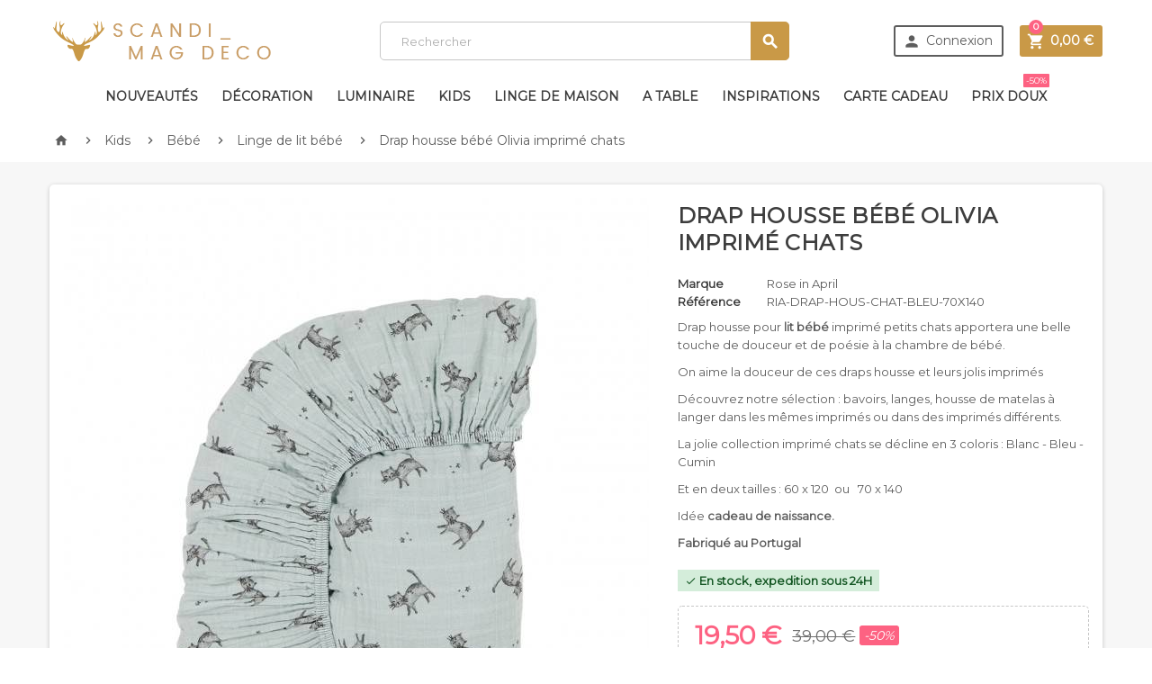

--- FILE ---
content_type: text/html; charset=utf-8
request_url: https://www.scandimagdeco.com/kids/bebe/linge-de-lit-bebe/drap-housse-bebe-olivia-imprime-chats.html
body_size: 23632
content:
<!doctype html><html lang="fr"><head><meta charset="utf-8"><meta http-equiv="x-ua-compatible" content="ie=edge"><link rel="canonical" href="https://www.scandimagdeco.com/kids/bebe/linge-de-lit-bebe/drap-housse-bebe-olivia-imprime-chats.html"><title>Drap housse bébé Olivia imprimé chats de Rose in April | Scandimag Déco</title> <script data-keepinline="true">var ajaxGetProductUrl = '//www.scandimagdeco.com/module/cdc_googletagmanager/async';
    var ajaxShippingEvent = 1;
    var ajaxPaymentEvent = 1;

/* datalayer */
dataLayer = window.dataLayer || [];
    let cdcDatalayer = {"pageCategory":"product","event":"view_item","ecommerce":{"currency":"EUR","items":[{"item_name":"Drap housse bebe Olivia imprime chats","item_id":"1445-1514","price":"16.25","price_tax_exc":"16.25","price_tax_inc":"19.5","item_brand":"Rose in April","item_category":"Kids","item_category2":"Bebe","item_category3":"Linge de lit bebe","item_variant":"Bleu, 70 x 140","quantity":1}],"value":"16.25"},"google_tag_params":{"ecomm_pagetype":"product","ecomm_prodid":"1445-1514","ecomm_totalvalue":19.5,"ecomm_category":"Linge de lit bebe","ecomm_totalvalue_tax_exc":16.25}};
    dataLayer.push(cdcDatalayer);

/* call to GTM Tag */
(function(w,d,s,l,i){w[l]=w[l]||[];w[l].push({'gtm.start':
new Date().getTime(),event:'gtm.js'});var f=d.getElementsByTagName(s)[0],
j=d.createElement(s),dl=l!='dataLayer'?'&l='+l:'';j.async=true;j.src=
'https://www.googletagmanager.com/gtm.js?id='+i+dl;f.parentNode.insertBefore(j,f);
})(window,document,'script','dataLayer','GTM-WXGTJ3M');

/* async call to avoid cache system for dynamic data */
dataLayer.push({
  'event': 'datalayer_ready'
});</script> <meta name="description" content="Découvrez le drap-housse bébé Olivia imprimé chats chez Scandimag Déco ! Chic et confortable, il offrira à votre bébé des nuits paisibles. Livraison rapide."><meta name="keywords" content=""><link rel="alternate" href="https://www.scandimagdeco.com/kids/bebe/linge-de-lit-bebe/drap-housse-bebe-olivia-imprime-chats.html" hreflang="fr-fr"><meta name="viewport" content="width=device-width, initial-scale=1, shrink-to-fit=no"><link rel="icon" type="image/vnd.microsoft.icon" href="/img/favicon.ico?1537568756"><link rel="shortcut icon" type="image/x-icon" href="/img/favicon.ico?1537568756"><link rel="stylesheet" href="/modules/ps_checkout/views/css/payments.css?version=4.4.1" type="text/css" media="all"><link rel="stylesheet" href="https://www.scandimagdeco.com/themes/ZOneTheme/assets/cache/theme-42417f774.css" type="text/css" media="all"><link rel="preload" href="/modules/netreviews/views/fonts/nr-icons/nr-icons.ttf" as="font" crossorigin><link rel="preload" href="/themes/ZOneTheme/assets/css/570eb83859dc23dd0eec423a49e147fe.woff2" as="font" crossorigin><link rel="preload" href="/themes/ZOneTheme/assets/css/af7ae505a9eed503f8b8e6982036873e.woff2" as="font" crossorigin><link rel="preload" href="https://fonts.googleapis.com/css?family=Montserrat" as="font" crossorigin><link rel="preload" href="https://cl.avis-verifies.com/fr/widget4/widget20_FB3.min.js" as="script" crossorigin> <script type="text/javascript">var C_P_CMS_PAGE = 0;
        var C_P_CONSENT_DOWNLOAD = "https:\/\/www.scandimagdeco.com\/module\/cookiesplus\/front";
        var C_P_COOKIE_CONFIG = {"1":{"cookies":[{"name":"cookiesplus"},{"name":"PHP_SESSID"},{"name":"PrestaShop-#"}]},"2":{"consent_type":{"functionality_storage":"true","personalization_storage":"true"},"firingEvent":""},"3":{"consent_type":{"analytics_storage":"true"},"firingEvent":""},"4":{"consent_type":{"ad_storage":"true","ad_user_data":"true","ad_personalization":"true"},"firingEvent":""}};
        var C_P_COOKIE_VALUE = "{}";
        var C_P_DATE = "2025-12-11 17:28:18";
        var C_P_DISPLAY_AGAIN = 0;
        var C_P_DOMAIN = ".scandimagdeco.com";
        var C_P_EXPIRY = 365;
        var C_P_FINALITIES_COUNT = 4;
        var C_P_NOT_AVAILABLE_OUTSIDE_EU = 1;
        var C_P_OVERLAY = "1";
        var C_P_OVERLAY_OPACITY = "0.5";
        var C_P_REFRESH = 0;
        var MONDIALRELAY_ADDRESS_OPC = false;
        var MONDIALRELAY_AJAX_CHECKOUT_URL = "https:\/\/www.scandimagdeco.com\/module\/mondialrelay\/ajaxCheckout";
        var MONDIALRELAY_CARRIER_METHODS = [];
        var MONDIALRELAY_COUNTRY_ISO = "";
        var MONDIALRELAY_DISPLAY_MAP = "1";
        var MONDIALRELAY_ENSEIGNE = "CC20K2LK";
        var MONDIALRELAY_NATIVE_RELAY_CARRIERS_IDS = [];
        var MONDIALRELAY_NO_SELECTION_ERROR = "Veuillez s\u00e9lectionner un Point Relais.";
        var MONDIALRELAY_POSTCODE = "";
        var MONDIALRELAY_SAVE_RELAY_ERROR = "Une erreur inconnue s'est produite; votre Point Relais s\u00e9lectionn\u00e9 n'a pas pu \u00eatre enregistr\u00e9.";
        var MONDIALRELAY_SELECTED_RELAY_IDENTIFIER = null;
        var PS_COOKIE_SAMESITE = "Lax";
        var PS_COOKIE_SECURE = 1;
        var WkPageType = "product";
        var always_load_content = false;
        var btPixel = {"btnAddToCart":"","btnAddToCartCategory":"","btnAddToWishlist":"a[id=\"wishlist_button\"]","btnOrder":"button[name=\"confirm-addresses\"]","btnSub":".pm_subscription_display_product_buttons","tagContent":{"sPixel":"776044151947654","aDynTags":{"content_type":{"label":"content_type","value":"product"},"content_ids":{"label":"content_ids","value":"1445"},"value":{"label":"value","value":17.5},"currency":{"label":"currency","value":"EUR"},"content_name":{"label":"content_name","value":"Drap housse b\u00e9b\u00e9 Olivia imprim\u00e9 chats"},"content_category":{"label":"content_category","value":"Linge de lit b\u00e9b\u00e9"}},"sCR":"\n","aTrackingType":{"label":"tracking_type","value":"ViewContent"},"sJsObjName":"oPixelFacebook"},"pixel_id":"776044151947654","bUseConsent":"0","iConsentConsentLvl":0,"bConsentHtmlElement":"","token":"0829cec4b19f335c019e7dfbeab48e3d","ajaxUrl":"https:\/\/www.scandimagdeco.com\/module\/facebookproductad\/ajax","external_id":0,"useAdvancedMatching":true,"advancedMatchingData":false,"eventId":3326,"fbdaSeparator":"v","pixelCurrency":"EUR","comboExport":"0","prefix":"","prefixLang":""};
        var prestashop = {"cart":{"products":[],"totals":{"total":{"type":"total","label":"Total","amount":0,"value":"0,00\u00a0\u20ac"},"total_including_tax":{"type":"total","label":"Total TTC","amount":0,"value":"0,00\u00a0\u20ac"},"total_excluding_tax":{"type":"total","label":"Total HT :","amount":0,"value":"0,00\u00a0\u20ac"}},"subtotals":{"products":{"type":"products","label":"Sous-total","amount":0,"value":"0,00\u00a0\u20ac"},"discounts":null,"shipping":{"type":"shipping","label":"Livraison","amount":0,"value":"gratuit"},"tax":null},"products_count":0,"summary_string":"0 articles","vouchers":{"allowed":1,"added":[]},"discounts":[],"minimalPurchase":0,"minimalPurchaseRequired":""},"currency":{"name":"euro","iso_code":"EUR","iso_code_num":"978","sign":"\u20ac"},"customer":{"lastname":null,"firstname":null,"email":null,"birthday":null,"newsletter":null,"newsletter_date_add":null,"optin":null,"website":null,"company":null,"siret":null,"ape":null,"is_logged":false,"gender":{"type":null,"name":null},"addresses":[]},"language":{"name":"Fran\u00e7ais (French)","iso_code":"fr","locale":"fr-FR","language_code":"fr-fr","is_rtl":"0","date_format_lite":"d\/m\/Y","date_format_full":"d\/m\/Y H:i:s","id":2},"page":{"title":"","canonical":null,"meta":{"title":"Drap housse b\u00e9b\u00e9 Olivia imprim\u00e9 chats de Rose in April | Scandimag D\u00e9co","description":"D\u00e9couvrez le drap-housse b\u00e9b\u00e9 Olivia imprim\u00e9 chats chez Scandimag D\u00e9co ! Chic et confortable, il offrira \u00e0 votre b\u00e9b\u00e9 des nuits paisibles. Livraison rapide.","keywords":"","robots":"index"},"page_name":"product","body_classes":{"lang-fr":true,"lang-rtl":false,"country-FR":true,"currency-EUR":true,"layout-full-width":true,"page-product":true,"tax-display-disabled":true,"product-id-1445":true,"product-Drap housse b\u00e9b\u00e9 Olivia imprim\u00e9 chats":true,"product-id-category-115":true,"product-id-manufacturer-2":true,"product-id-supplier-0":true,"product-available-for-order":true},"admin_notifications":[]},"shop":{"name":"Scandimag D\u00e9co","logo":"\/img\/prestashop-logo-1537568714.jpg","stores_icon":"\/img\/logo_stores.png","favicon":"\/img\/favicon.ico"},"urls":{"base_url":"https:\/\/www.scandimagdeco.com\/","current_url":"https:\/\/www.scandimagdeco.com\/kids\/bebe\/linge-de-lit-bebe\/drap-housse-bebe-olivia-imprime-chats.html","shop_domain_url":"https:\/\/www.scandimagdeco.com","img_ps_url":"https:\/\/www.scandimagdeco.com\/img\/","img_cat_url":"https:\/\/www.scandimagdeco.com\/img\/c\/","img_lang_url":"https:\/\/www.scandimagdeco.com\/img\/l\/","img_prod_url":"https:\/\/www.scandimagdeco.com\/img\/p\/","img_manu_url":"https:\/\/www.scandimagdeco.com\/img\/m\/","img_sup_url":"https:\/\/www.scandimagdeco.com\/img\/su\/","img_ship_url":"https:\/\/www.scandimagdeco.com\/img\/s\/","img_store_url":"https:\/\/www.scandimagdeco.com\/img\/st\/","img_col_url":"https:\/\/www.scandimagdeco.com\/img\/co\/","img_url":"https:\/\/www.scandimagdeco.com\/themes\/ZOneTheme\/assets\/img\/","css_url":"https:\/\/www.scandimagdeco.com\/themes\/ZOneTheme\/assets\/css\/","js_url":"https:\/\/www.scandimagdeco.com\/themes\/ZOneTheme\/assets\/js\/","pic_url":"https:\/\/www.scandimagdeco.com\/upload\/","pages":{"address":"https:\/\/www.scandimagdeco.com\/adresse","addresses":"https:\/\/www.scandimagdeco.com\/adresses","authentication":"https:\/\/www.scandimagdeco.com\/connexion","cart":"https:\/\/www.scandimagdeco.com\/panier","category":"https:\/\/www.scandimagdeco.com\/index.php?controller=category","cms":"https:\/\/www.scandimagdeco.com\/index.php?controller=cms","contact":"https:\/\/www.scandimagdeco.com\/nous-contacter","discount":"https:\/\/www.scandimagdeco.com\/reduction","guest_tracking":"https:\/\/www.scandimagdeco.com\/suivi-commande-invite","history":"https:\/\/www.scandimagdeco.com\/historique-commandes","identity":"https:\/\/www.scandimagdeco.com\/identite","index":"https:\/\/www.scandimagdeco.com\/","my_account":"https:\/\/www.scandimagdeco.com\/mon-compte","order_confirmation":"https:\/\/www.scandimagdeco.com\/confirmation-commande","order_detail":"https:\/\/www.scandimagdeco.com\/index.php?controller=order-detail","order_follow":"https:\/\/www.scandimagdeco.com\/suivi-commande","order":"https:\/\/www.scandimagdeco.com\/commande","order_return":"https:\/\/www.scandimagdeco.com\/index.php?controller=order-return","order_slip":"https:\/\/www.scandimagdeco.com\/avoirs","pagenotfound":"https:\/\/www.scandimagdeco.com\/page-introuvable","password":"https:\/\/www.scandimagdeco.com\/recuperation-mot-de-passe","pdf_invoice":"https:\/\/www.scandimagdeco.com\/index.php?controller=pdf-invoice","pdf_order_return":"https:\/\/www.scandimagdeco.com\/index.php?controller=pdf-order-return","pdf_order_slip":"https:\/\/www.scandimagdeco.com\/index.php?controller=pdf-order-slip","prices_drop":"https:\/\/www.scandimagdeco.com\/index.php?controller=prices-drop","product":"https:\/\/www.scandimagdeco.com\/index.php?controller=product","search":"https:\/\/www.scandimagdeco.com\/recherche","sitemap":"https:\/\/www.scandimagdeco.com\/plan-site","stores":"https:\/\/www.scandimagdeco.com\/index.php?controller=stores","supplier":"https:\/\/www.scandimagdeco.com\/fournisseur","register":"https:\/\/www.scandimagdeco.com\/connexion?create_account=1","order_login":"https:\/\/www.scandimagdeco.com\/commande?login=1"},"alternative_langs":{"fr-fr":"https:\/\/www.scandimagdeco.com\/kids\/bebe\/linge-de-lit-bebe\/drap-housse-bebe-olivia-imprime-chats.html"},"theme_assets":"\/themes\/ZOneTheme\/assets\/","actions":{"logout":"https:\/\/www.scandimagdeco.com\/?mylogout="},"no_picture_image":{"bySize":{"cart_default":{"url":"https:\/\/www.scandimagdeco.com\/img\/p\/fr-default-cart_default.jpg","width":90,"height":90},"small_default":{"url":"https:\/\/www.scandimagdeco.com\/img\/p\/fr-default-small_default.jpg","width":90,"height":90},"home_default":{"url":"https:\/\/www.scandimagdeco.com\/img\/p\/fr-default-home_default.jpg","width":260,"height":260},"medium_default":{"url":"https:\/\/www.scandimagdeco.com\/img\/p\/fr-default-medium_default.jpg","width":650,"height":650},"large_default":{"url":"https:\/\/www.scandimagdeco.com\/img\/p\/fr-default-large_default.jpg","width":1000,"height":1000}},"small":{"url":"https:\/\/www.scandimagdeco.com\/img\/p\/fr-default-cart_default.jpg","width":90,"height":90},"medium":{"url":"https:\/\/www.scandimagdeco.com\/img\/p\/fr-default-home_default.jpg","width":260,"height":260},"large":{"url":"https:\/\/www.scandimagdeco.com\/img\/p\/fr-default-large_default.jpg","width":1000,"height":1000},"legend":""}},"configuration":{"display_taxes_label":false,"is_catalog":false,"show_prices":true,"opt_in":{"partner":true},"quantity_discount":{"type":"discount","label":"Remise"},"voucher_enabled":1,"return_enabled":1},"field_required":[],"breadcrumb":{"links":[{"title":"Accueil","url":"https:\/\/www.scandimagdeco.com\/"},{"title":"Kids","url":"https:\/\/www.scandimagdeco.com\/kids\/"},{"title":"B\u00e9b\u00e9","url":"https:\/\/www.scandimagdeco.com\/kids\/bebe\/"},{"title":"Linge de lit b\u00e9b\u00e9","url":"https:\/\/www.scandimagdeco.com\/kids\/bebe\/linge-de-lit-bebe\/"},{"title":"Drap housse b\u00e9b\u00e9 Olivia imprim\u00e9 chats","url":"https:\/\/www.scandimagdeco.com\/kids\/bebe\/linge-de-lit-bebe\/drap-housse-bebe-olivia-imprime-chats.html#\/couleurs-bleu\/taille-70_x_140"}],"count":5},"link":{"protocol_link":"https:\/\/","protocol_content":"https:\/\/"},"time":1765470499,"static_token":"0829cec4b19f335c019e7dfbeab48e3d","token":"613601458bcfca686cec990766287f0c"};
        var ps_checkout3dsEnabled = true;
        var ps_checkoutApplePayUrl = "https:\/\/www.scandimagdeco.com\/module\/ps_checkout\/applepay?token=0829cec4b19f335c019e7dfbeab48e3d";
        var ps_checkoutAutoRenderDisabled = false;
        var ps_checkoutCancelUrl = "https:\/\/www.scandimagdeco.com\/module\/ps_checkout\/cancel?token=0829cec4b19f335c019e7dfbeab48e3d";
        var ps_checkoutCardBrands = ["MASTERCARD","VISA","AMEX","CB_NATIONALE"];
        var ps_checkoutCardFundingSourceImg = "\/modules\/ps_checkout\/views\/img\/payment-cards.png";
        var ps_checkoutCardLogos = {"AMEX":"\/modules\/ps_checkout\/views\/img\/amex.svg","CB_NATIONALE":"\/modules\/ps_checkout\/views\/img\/cb.svg","DINERS":"\/modules\/ps_checkout\/views\/img\/diners.svg","DISCOVER":"\/modules\/ps_checkout\/views\/img\/discover.svg","JCB":"\/modules\/ps_checkout\/views\/img\/jcb.svg","MAESTRO":"\/modules\/ps_checkout\/views\/img\/maestro.svg","MASTERCARD":"\/modules\/ps_checkout\/views\/img\/mastercard.svg","UNIONPAY":"\/modules\/ps_checkout\/views\/img\/unionpay.svg","VISA":"\/modules\/ps_checkout\/views\/img\/visa.svg"};
        var ps_checkoutCartProductCount = 0;
        var ps_checkoutCheckUrl = "https:\/\/www.scandimagdeco.com\/module\/ps_checkout\/check?token=0829cec4b19f335c019e7dfbeab48e3d";
        var ps_checkoutCheckoutTranslations = {"checkout.go.back.link.title":"Retourner au tunnel de commande","checkout.go.back.label":"Tunnel de commande","checkout.card.payment":"Paiement par carte","checkout.page.heading":"R\u00e9sum\u00e9 de commande","checkout.cart.empty":"Votre panier d'achat est vide.","checkout.page.subheading.card":"Carte","checkout.page.subheading.paypal":"PayPal","checkout.payment.by.card":"Vous avez choisi de payer par carte.","checkout.payment.by.paypal":"Vous avez choisi de payer par PayPal.","checkout.order.summary":"Voici un r\u00e9sum\u00e9 de votre commande :","checkout.order.amount.total":"Le montant total de votre panier est de","checkout.order.included.tax":"(TTC)","checkout.order.confirm.label":"Veuillez finaliser votre commande en cliquant sur &quot;Je valide ma commande&quot;","paypal.hosted-fields.label.card-name":"Nom du titulaire de la carte","paypal.hosted-fields.placeholder.card-name":"Nom du titulaire de la carte","paypal.hosted-fields.label.card-number":"Num\u00e9ro de carte","paypal.hosted-fields.placeholder.card-number":"Num\u00e9ro de carte","paypal.hosted-fields.label.expiration-date":"Date d'expiration","paypal.hosted-fields.placeholder.expiration-date":"MM\/YY","paypal.hosted-fields.label.cvv":"Code de s\u00e9curit\u00e9","paypal.hosted-fields.placeholder.cvv":"XXX","payment-method-logos.title":"Paiement 100% s\u00e9curis\u00e9","express-button.cart.separator":"ou","express-button.checkout.express-checkout":"Achat rapide","error.paypal-sdk":"L'instance du PayPal JavaScript SDK est manquante","error.google-pay-sdk":"L'instance du Google Pay Javascript SDK est manquante","error.google-pay.transaction-info":"Une erreur est survenue lors de la r\u00e9cup\u00e9ration des informations sur la transaction Google Pay","error.apple-pay-sdk":"L'instance du Apple Pay Javascript SDK est manquante","error.apple-pay.payment-request":"Une erreur est survenue lors de la r\u00e9cup\u00e9ration des informations sur la transaction Apple Pay","checkout.payment.others.link.label":"Autres moyens de paiement","checkout.payment.others.confirm.button.label":"Je valide ma commande","checkout.form.error.label":"Une erreur s'est produite lors du paiement. Veuillez r\u00e9essayer ou contacter le support.","loader-component.label.header":"Merci pour votre achat !","loader-component.label.body":"Veuillez patienter, nous traitons votre paiement","loader-component.label.body.longer":"Veuillez patienter, cela prend un peu plus de temps...","error.paypal-sdk.contingency.cancel":"Authentification du titulaire de carte annul\u00e9e, veuillez choisir un autre moyen de paiement ou essayez de nouveau.","error.paypal-sdk.contingency.error":"Une erreur est survenue lors de l'authentification du titulaire de la carte, veuillez choisir un autre moyen de paiement ou essayez de nouveau.","error.paypal-sdk.contingency.failure":"Echec de l'authentification du titulaire de la carte, veuillez choisir un autre moyen de paiement ou essayez de nouveau.","error.paypal-sdk.contingency.unknown":"L'identit\u00e9 du titulaire de la carte n'a pas pu \u00eatre v\u00e9rifi\u00e9e, veuillez choisir un autre moyen de paiement ou essayez de nouveau.","ok":"Ok","cancel":"Annuler","checkout.payment.token.delete.modal.header":"Voulez-vous supprimer cette m\u00e9thode de paiement ?","checkout.payment.token.delete.modal.content":"Cette m\u00e9thode de paiement sera supprim\u00e9e de votre compte :","checkout.payment.token.delete.modal.confirm-button":"Supprimer cette m\u00e9thode de paiement","checkout.payment.loader.processing-request":"Veuillez patienter, nous traitons votre demande...","APPLE_PAY_MERCHANT_SESSION_VALIDATION_ERROR":"Nous ne pouvons pas traiter votre paiement Apple Pay pour le moment. Cela peut \u00eatre d\u00fb \u00e0 un probl\u00e8me de v\u00e9rification de la configuration du paiement pour ce site. Veuillez r\u00e9essayer plus tard ou choisir un autre moyen de paiement.","APPROVE_APPLE_PAY_VALIDATION_ERROR":"Un probl\u00e8me est survenu lors du traitement de votre paiement Apple Pay. Veuillez v\u00e9rifier les d\u00e9tails de votre commande et r\u00e9essayer, ou utilisez un autre mode de paiement."};
        var ps_checkoutCheckoutUrl = "https:\/\/www.scandimagdeco.com\/commande";
        var ps_checkoutConfirmUrl = "https:\/\/www.scandimagdeco.com\/confirmation-commande";
        var ps_checkoutCreateUrl = "https:\/\/www.scandimagdeco.com\/module\/ps_checkout\/create?token=0829cec4b19f335c019e7dfbeab48e3d";
        var ps_checkoutCspNonce = "";
        var ps_checkoutCustomMarks = {"google_pay":"\/modules\/ps_checkout\/views\/img\/google_pay.svg","apple_pay":"\/modules\/ps_checkout\/views\/img\/apple_pay.svg"};
        var ps_checkoutExpressCheckoutCartEnabled = false;
        var ps_checkoutExpressCheckoutOrderEnabled = false;
        var ps_checkoutExpressCheckoutProductEnabled = false;
        var ps_checkoutExpressCheckoutSelected = false;
        var ps_checkoutExpressCheckoutUrl = "https:\/\/www.scandimagdeco.com\/module\/ps_checkout\/ExpressCheckout?token=0829cec4b19f335c019e7dfbeab48e3d";
        var ps_checkoutFundingSource = "paypal";
        var ps_checkoutFundingSourcesSorted = ["card","paypal","paylater","google_pay","giropay","apple_pay"];
        var ps_checkoutGooglePayUrl = "https:\/\/www.scandimagdeco.com\/module\/ps_checkout\/googlepay?token=0829cec4b19f335c019e7dfbeab48e3d";
        var ps_checkoutHostedFieldsContingencies = "SCA_WHEN_REQUIRED";
        var ps_checkoutHostedFieldsEnabled = true;
        var ps_checkoutHostedFieldsSelected = false;
        var ps_checkoutIconsPath = "\/modules\/ps_checkout\/views\/img\/icons\/";
        var ps_checkoutLanguageIsoCode = "fr";
        var ps_checkoutLoaderImage = "\/modules\/ps_checkout\/views\/img\/loader.svg";
        var ps_checkoutPartnerAttributionId = "PrestaShop_Cart_PSXO_PSDownload";
        var ps_checkoutPayLaterCartPageButtonEnabled = false;
        var ps_checkoutPayLaterCategoryPageBannerEnabled = false;
        var ps_checkoutPayLaterHomePageBannerEnabled = false;
        var ps_checkoutPayLaterOrderPageBannerEnabled = false;
        var ps_checkoutPayLaterOrderPageButtonEnabled = false;
        var ps_checkoutPayLaterOrderPageMessageEnabled = false;
        var ps_checkoutPayLaterProductPageBannerEnabled = false;
        var ps_checkoutPayLaterProductPageButtonEnabled = false;
        var ps_checkoutPayLaterProductPageMessageEnabled = false;
        var ps_checkoutPayPalButtonConfiguration = null;
        var ps_checkoutPayPalEnvironment = "LIVE";
        var ps_checkoutPayPalOrderId = "";
        var ps_checkoutPayPalSdkConfig = {"clientId":"AXjYFXWyb4xJCErTUDiFkzL0Ulnn-bMm4fal4G-1nQXQ1ZQxp06fOuE7naKUXGkq2TZpYSiI9xXbs4eo","merchantId":"WB6C9AL9UGB7J","currency":"EUR","intent":"capture","commit":"false","vault":"false","integrationDate":"2024-04-01","dataPartnerAttributionId":"PrestaShop_Cart_PSXO_PSDownload","dataCspNonce":"","dataEnable3ds":"true","disableFunding":"bancontact,blik,eps,ideal,mybank,p24","enableFunding":"paylater","components":"marks,funding-eligibility,googlepay,applepay"};
        var ps_checkoutPayWithTranslations = {"card":"Payer par Carte via Paypal","paypal":"Payer avec un compte PayPal","paylater":"Payer en plusieurs fois avec PayPal Pay Later","google_pay":"Payer avec Google Pay","giropay":"Payer avec Giropay","apple_pay":"Payer avec Apple Pay"};
        var ps_checkoutPaymentMethodLogosTitleImg = "\/modules\/ps_checkout\/views\/img\/lock_checkout.svg";
        var ps_checkoutPaymentUrl = "https:\/\/www.scandimagdeco.com\/module\/ps_checkout\/payment?token=0829cec4b19f335c019e7dfbeab48e3d";
        var ps_checkoutRenderPaymentMethodLogos = true;
        var ps_checkoutValidateUrl = "https:\/\/www.scandimagdeco.com\/module\/ps_checkout\/validate?token=0829cec4b19f335c019e7dfbeab48e3d";
        var ps_checkoutVaultUrl = "https:\/\/www.scandimagdeco.com\/module\/ps_checkout\/vault?token=0829cec4b19f335c019e7dfbeab48e3d";
        var ps_checkoutVersion = "4.4.1";
        var ssIsCeInstalled = false;</script> <script type="text/javascript">var sp_link_base ='https://www.scandimagdeco.com';</script> <style></style> <script type="text/javascript">function renderDataAjax(jsonData)
{
    for (var key in jsonData) {
	    if(key=='java_script')
        {
            $('body').append(jsonData[key]);
        }
        else
            if($('#ets_speed_dy_'+key).length)
            {
                if($('#ets_speed_dy_'+key+' #layer_cart').length)
                {
                    $('#ets_speed_dy_'+key).before($('#ets_speed_dy_'+key+' #layer_cart').clone());
                    $('#ets_speed_dy_'+key+' #layer_cart').remove();
                    $('#layer_cart').before('<div class="layer_cart_overlay"></div>');
                }
                $('.ets_speed_dynamic_hook[id="ets_speed_dy_'+key+'"]').replaceWith(jsonData[key]);
            }
              
    }
    if($('#header .shopping_cart').length && $('#header .cart_block').length)
    {
        var shopping_cart = new HoverWatcher('#header .shopping_cart');
        var cart_block = new HoverWatcher('#header .cart_block');
        $("#header .shopping_cart a:first").hover(
    		function(){
    			if (ajaxCart.nb_total_products > 0 || parseInt($('.ajax_cart_quantity').html()) > 0)
    				$("#header .cart_block").stop(true, true).slideDown(450);
    		},
    		function(){
    			setTimeout(function(){
    				if (!shopping_cart.isHoveringOver() && !cart_block.isHoveringOver())
    					$("#header .cart_block").stop(true, true).slideUp(450);
    			}, 200);
    		}
    	);
    }
    if(typeof jsonData.custom_js!== undefined && jsonData.custom_js)
        $('head').append('<script src="'+sp_link_base+'/modules/ets_superspeed/views/js/script_custom.js">');
}</script> <style>.layered_filter_ul .radio,.layered_filter_ul .checkbox {
    display: inline-block;
}
.ets_speed_dynamic_hook .cart-products-count{
    display:none!important;
}
.ets_speed_dynamic_hook .ajax_cart_quantity ,.ets_speed_dynamic_hook .ajax_cart_product_txt,.ets_speed_dynamic_hook .ajax_cart_product_txt_s{
    display:none!important;
}
.ets_speed_dynamic_hook .shopping_cart > a:first-child:after {
    display:none!important;
}</style><link href="https://fonts.googleapis.com/css?family=Montserrat" rel="stylesheet"><style type="text/css">a, .btn-outline-primary, .btn-outline-primary.disabled, .btn-outline-primary:disabled, .btn-link, .page-link, .text-primary, .products-selection .total-products p, .products-selection .products-sort-order .product-display .display-select .selected, .left-categories .arrows .arrow-right:hover,   .left-categories .arrows .arrow-down:hover, .carousel .carousel-control .icon-next:hover i,     .carousel .carousel-control .icon-prev:hover i, #header .top-menu a[data-depth="0"]:hover, .top-menu .sub-menu a:hover, #header .left-nav-icon, #footer .footer-about-us .fa, #footer .footer-about-us .material-icons, .feature .material-icons, .feature .fa, .feature2 a:hover {color: #c99947} .btn-primary, .btn-primary.disabled, .btn-primary:disabled, .btn-outline-primary:hover, .btn-outline-primary:not(:disabled):not(.disabled):active, .btn-outline-primary:not(:disabled):not(.disabled).active,   .show > .btn-outline-primary.dropdown-toggle, .dropdown-item.active, .dropdown-item:active, .custom-control-label:before, .custom-control-label:before, .custom-control-label:before, .custom-control-label:before, .nav-pills .nav-link.active, .nav-pills .show > .nav-link, .page-item.active .page-link, .badge-primary, .progress-bar, .list-group-item.active, .bg-primary, .btn.btn-primary, .btn.btn-primary.disabled, .btn.btn-primary:disabled, .group-span-filestyle .btn-default, .group-span-filestyle .bootstrap-touchspin .btn-touchspin, .bootstrap-touchspin .group-span-filestyle .btn-touchspin, .pagination .page-list .current a, .add-to-cart, .add-to-cart.disabled, .add-to-cart:disabled, .sidebar-currency .currency-list .current .dropdown-item, .sidebar-language .language-list .current .dropdown-item, .pace .pace-progress, .pace-bounce .pace-activity, #header .mobile-left-nav-trigger .left-nav-icon, #header .mobile-left-nav-trigger .left-nav-icon.disabled, #header .mobile-left-nav-trigger .left-nav-icon:disabled, .banner3:hover {background-color: #c99947} .btn-primary, .btn-primary.disabled, .btn-primary:disabled, .btn-outline-primary, .btn-outline-primary:hover, .btn-outline-primary:not(:disabled):not(.disabled):active, .btn-outline-primary:not(:disabled):not(.disabled).active,   .show > .btn-outline-primary.dropdown-toggle, .page-item.active .page-link, .list-group-item.active, .border-primary {border-color: #c99947} .pace .pace-progress-inner {box-shadow: 0 0 10px #c99947} .pace .pace-activity {border-top-color: #c99947} .pace .pace-activity {border-left-color: #c99947} .btn-primary:hover, .btn.btn-primary:hover, .btn-primary:not(:disabled):not(.disabled):active, .btn-primary:not(:disabled):not(.disabled).active, .btn.btn-primary:not(:disabled):not(.disabled):active, .btn.btn-primary:not(:disabled):not(.disabled).active, .add-to-cart:hover, .add-to-cart:not(:disabled):not(.disabled):active, .add-to-cart:not(:disabled):not(.disabled).active, #header .mobile-left-nav-trigger .left-nav-icon:hover, #header .mobile-left-nav-trigger .left-nav-icon:not(:disabled):not(.disabled):active, #header .mobile-left-nav-trigger .left-nav-icon:not(:disabled):not(.disabled).active {background-color: #ab7e32} .header-main-menu, .mobile-amega-menu {background-color: #ffffff} #footer {background-color: #e0e2e3 } #footer {color: #888888} .btn-primary, .btn-primary.disabled, .btn-primary:disabled, .btn-outline-primary:hover, .btn-outline-primary:not(:disabled):not(.disabled):active, .btn-outline-primary:not(:disabled):not(.disabled).active,   .show > .btn-outline-primary.dropdown-toggle, .btn.btn-primary, .btn.btn-primary.disabled, .btn.btn-primary:disabled, .add-to-cart, .add-to-cart.disabled, .add-to-cart:disabled, #header .mobile-left-nav-trigger .left-nav-icon, #header .mobile-left-nav-trigger .left-nav-icon.disabled, #header .mobile-left-nav-trigger .left-nav-icon:disabled {background-color: #c99947} .btn-primary, .btn-primary.disabled, .btn-primary:disabled, .btn-outline-primary, .btn-outline-primary:hover, .btn-outline-primary:not(:disabled):not(.disabled):active, .btn-outline-primary:not(:disabled):not(.disabled).active,   .show > .btn-outline-primary.dropdown-toggle, .border-primary {border-color: #c99947} .btn-primary:hover, .btn.btn-primary:hover, .btn-primary:not(:disabled):not(.disabled):active, .btn-primary:not(:disabled):not(.disabled).active, .btn.btn-primary:not(:disabled):not(.disabled):active, .btn.btn-primary:not(:disabled):not(.disabled).active, .add-to-cart:hover, .add-to-cart:not(:disabled):not(.disabled):active, .add-to-cart:not(:disabled):not(.disabled).active, #header .mobile-left-nav-trigger .left-nav-icon:hover, #header .mobile-left-nav-trigger .left-nav-icon:not(:disabled):not(.disabled):active, #header .mobile-left-nav-trigger .left-nav-icon:not(:disabled):not(.disabled).active {background-color: #ab7e32} body, .view-all-link, .product-name {font-family: Montserrat} h1, h2, h3, h4, h5, h6, .h1, .h2, .h3, .h4, .h5, .h6, .title-block, .column-title, .typo .column-title, .page-heading, .page-subheading, .nav-item .nav-link, .anav-top .amenu-link {font-family: Montserrat}</style><style type="text/css">.anav-top .amenu-link {
font-size:14px !important;
padding: 13px 8px !important;
}

.anav-top .amenu-link > sup {
top:0px !important;
}

.product-list .grid .product-miniature .product-name {
min-height:60px;
}

.social-sharing li a {
    padding: 7px 10px  !important;
}

#relay_point_selected_box {
padding:5px;
background-color:#AAAAA;
border-top: 1px solid #ededed;
}

#relay_point_selected_box h3 {
color:#ca0047;
font-size:14px;
}

#close_fancybox {
padding:10px;
background-color:#c99947;
color:#FFFFFF;
}

.mailalert-product-page {
    padding: 4%;
    border: 1px dashed #c7c7c7;
    border-radius: 5px;
}

.product-list .product-miniature .product-container .netreviews_review_rate_and_stars span {
    margin: 0px !important;
}

.product-list .product-miniature .product-container .av_category_stars .ratingText {
    display:none;
}

.product-list .product-miniature .product-container .av_category_stars {
    width: auto !important;
    margin: auto !important;
    height: auto !important;
}

.product-list .product-miniature .product-container .netreviews_review_rate_and_stars {
    margin: -27px 0px;
}

.js-popup-newsletter-form {display:none !important;}
.js-nothanks { background-color: #FFFFFF;padding:3px;}

@media (max-width: 768px) {
#wrapper {
    padding-top: 0px;
}
.page-heading {
    line-height: auto !important;
    margin: 0px !important;
    padding: 0px !important;
}
}

.category-description .description-expand {
    margin-top: 0px !important;
}

.category-description .small-description.see-more {
    max-height: 50px!important;
}

.mm-12 a {
  color: #fd6282 !important;
}

.popup-content {
font-size: 18px !important;
}

.popup-content p {
  margin-bottom: 1.625rem;
}

.details-link {
  background-color: #9e9e9e !important;
}

.aone-homepage .product-list .product-miniature {
    padding: 5px 20px;
}

.product-miniature .skeepers_product__stars .stars__rating {
display:none;
}
.product-list .product-miniature .product-price-and-shipping span {
    margin: 0 1px;
}

.product-miniature .skeepers_product__stars {
    width: 140px;
    margin: -1px -1px;
}

#products .product-miniature .skeepers_product__stars {
    width: auto !important;

}</style> <script async charset="utf-8" src="https://widgets.rr.skeepers.io/generated/a440a6b4-ae81-4c27-bab1-08b0c07621bd/9d380749-7d52-4426-9e4d-da3cf19a1d9a.js"></script> <script defer charset="utf-8" src="https://widgets.rr.skeepers.io/product/a440a6b4-ae81-4c27-bab1-08b0c07621bd/edef29f4-9110-49b6-a775-b3f1dd415cf4.js"></script> <script>const dfLayerOptions = {
      installationId: "6f037928-d27f-496c-a039-ea8b309df67b",
      zone: "eu1",
      language: "fr-fr",
      currency: "EUR"
    };
    (function (l, a, y, e, r, s) {
      r = l.createElement(a); r.onload = e; r.async = 1; r.src = y;
      s = l.getElementsByTagName(a)[0]; s.parentNode.insertBefore(r, s);
    })(document, 'script', 'https://cdn.doofinder.com/livelayer/1/js/loader.min.js', function () {
      doofinderLoader.load(dfLayerOptions);
    });

    document.addEventListener('doofinder.cart.add', function(event) {

      const checkIfCartItemHasVariation = (cartObject) => {
        return (cartObject.item_id === cartObject.grouping_id) ? false : true;
      };

      /**
      * Returns only ID from string
      */
      const sanitizeVariationID = (variationID) => {
        return variationID.replace(/\D/g, "")
      };

      doofinderManageCart({
        cartURL          : "https://www.scandimagdeco.com/panier",  /* required for prestashop 1.7, in previous versions it will be empty. */
        cartToken        : "0829cec4b19f335c019e7dfbeab48e3d",
        productID        : checkIfCartItemHasVariation(event.detail) ? event.detail.grouping_id : event.detail.item_id,
        customizationID  : checkIfCartItemHasVariation(event.detail) ? sanitizeVariationID(event.detail.item_id) : 0,   /* If there are no combinations, the value will be 0 */
        cuantity         : event.detail.amount,
      });
    });</script>  <script type="text/javascript">var FSAU = FSAU || { };
    FSAU.product_urls = {"#\/112-taille-60_x_120\/210-couleurs-cumin":[{"group":"3","value":"112"},{"group":"1","value":"210"}],"#\/111-taille-70_x_140\/210-couleurs-cumin":[{"group":"3","value":"111"},{"group":"1","value":"210"}],"#\/27-couleurs-bleu\/111-taille-70_x_140":[{"group":"1","value":"27"},{"group":"3","value":"111"}]};</script><script type="text/javascript">var abfd_url = "https://www.scandimagdeco.com/module/amountbeforefreedelivery/ajax";</script> <meta property="og:type" content="product"><meta property="og:url" content="https://www.scandimagdeco.com/kids/bebe/linge-de-lit-bebe/drap-housse-bebe-olivia-imprime-chats.html"><meta property="og:title" content="Drap housse bébé Olivia imprimé chats de Rose in April | Scandimag Déco"><meta property="og:site_name" content="Scandimag Déco"><meta property="og:description" content="Découvrez le drap-housse bébé Olivia imprimé chats chez Scandimag Déco ! Chic et confortable, il offrira à votre bébé des nuits paisibles. Livraison rapide."><meta property="og:image" content="https://www.scandimagdeco.com/6434-large_default/drap-housse-bebe-olivia-imprime-chats.jpg"><meta property="product:pretax_price:amount" content="16.25"><meta property="product:pretax_price:currency" content="EUR"><meta property="product:price:amount" content="19.5"><meta property="product:price:currency" content="EUR"><meta property="product:weight:value" content="0.250000"><meta property="product:weight:units" content="kg"></head><body id="product" class="lang-fr country-fr currency-eur layout-full-width page-product tax-display-disabled product-id-1445 product-drap-housse-bebe-olivia-imprime-chats product-id-category-115 product-id-manufacturer-2 product-id-supplier-0 product-available-for-order st-wrapper js-custom-action-add-voucher js-custom-action-add-to-cart js-enable-product-pending-refresh-icon" > <noscript><iframe src="https://www.googletagmanager.com/ns.html?id=GTM-WXGTJ3M" height="0" width="0" style="display:none;visibility:hidden"></iframe></noscript><div class="st-menu st-effect-left js-sidebar-navigation-enabled"><div class="st-menu-close d-flex"><i class="material-icons">&#xE5CD;</i></div><div class="st-menu-title"><h4 class="text-center">Menu</h4></div><div id="js-search-sidebar" class="sidebar-search js-hidden"></div><div id="js-menu-sidebar" class="sidebar-menu"><div class="sidebar-categories"><div class="category-tree sidebar-category-tree js-sidebar-categories"><ul><li> <a href="https://www.scandimagdeco.com/kids/" title="Kids" data-category-id="64">Kids</a><div class="collapse-icons js-collapse-trigger"> <i class="material-icons add">&#xE145;</i> <i class="material-icons remove">&#xE15B;</i></div><div class="category-sub-menu js-sub-categories"><ul><li> <a href="https://www.scandimagdeco.com/kids/jouet/" title="Jouet" data-category-id="26">Jouet</a><div class="collapse-icons js-collapse-trigger"> <i class="material-icons add">&#xE145;</i> <i class="material-icons remove">&#xE15B;</i></div><div class="category-sub-menu js-sub-categories"><ul><li> <a href="https://www.scandimagdeco.com/kids/jouet/figurines-et-accessoires-maileg/" title="Figurines et accessoires Maileg" data-category-id="171">Figurines et accessoires Maileg</a></li><li> <a href="https://www.scandimagdeco.com/kids/jouet/doudou-peluche/" title="Doudou et peluche" data-category-id="131">Doudou et peluche</a></li><li> <a href="https://www.scandimagdeco.com/kids/jouet/jeux-educatifs/" title="Jeux éducatifs" data-category-id="268">Jeux éducatifs</a></li><li> <a href="https://www.scandimagdeco.com/kids/jouet/cuisine-et-accessoires/" title="Cuisine et accessoires" data-category-id="269">Cuisine et accessoires</a></li><li> <a href="https://www.scandimagdeco.com/kids/jouet/garage-et-circuit-voitures/" title="Garage et circuit voitures" data-category-id="267">Garage et circuit voitures</a></li><li> <a href="https://www.scandimagdeco.com/kids/jouet/poupee/" title="Poupée" data-category-id="124">Poupée</a></li><li> <a href="https://www.scandimagdeco.com/kids/jouet/maison-de-poupee/" title="Maison de poupée" data-category-id="271">Maison de poupée</a></li><li> <a href="https://www.scandimagdeco.com/kids/jouet/vetements-et-accessoires-poupees/" title="Vêtements et accessoires poupées" data-category-id="159">Vêtements et accessoires poupées</a></li><li> <a href="https://www.scandimagdeco.com/kids/jouet/jouet-landau-lit-poupee/" title="Jouet landau et lit poupée" data-category-id="130">Jouet landau et lit poupée</a></li><li> <a href="https://www.scandimagdeco.com/kids/jouet/musique/" title="Musique" data-category-id="270">Musique</a></li><li> <a href="https://www.scandimagdeco.com/kids/jouet/jouet-en-bois-enfant/" title="Jouet en bois enfant" data-category-id="123">Jouet en bois enfant</a></li></ul></div></li><li> <a href="https://www.scandimagdeco.com/kids/bebe/" title="Bébé" data-category-id="107">Bébé</a><div class="collapse-icons js-collapse-trigger"> <i class="material-icons add">&#xE145;</i> <i class="material-icons remove">&#xE15B;</i></div><div class="category-sub-menu js-sub-categories"><ul><li> <a href="https://www.scandimagdeco.com/kids/bebe/jouet-bebe/" title="Jouet bébé" data-category-id="110">Jouet bébé</a></li><li> <a href="https://www.scandimagdeco.com/kids/bebe/vetements-et-accessoires/" title="Vêtements et accessoires" data-category-id="163">Vêtements et accessoires</a></li><li> <a href="https://www.scandimagdeco.com/kids/bebe/cape-de-bain/" title="Cape de bain" data-category-id="113">Cape de bain</a></li><li> <a href="https://www.scandimagdeco.com/kids/bebe/lange-et-bavoir/" title="Lange et Bavoir" data-category-id="111">Lange et Bavoir</a></li><li> <a href="https://www.scandimagdeco.com/kids/bebe/trousse-sac-a-langer/" title="Trousse et Sac à langer" data-category-id="114">Trousse et Sac à langer</a></li><li> <a href="https://www.scandimagdeco.com/kids/bebe/linge-de-lit-bebe/" title="Linge de lit bébé" data-category-id="115">Linge de lit bébé</a></li><li> <a href="https://www.scandimagdeco.com/kids/bebe/tapis-et-arche-eveil/" title="Tapis et arche éveil" data-category-id="116">Tapis et arche éveil</a></li><li> <a href="https://www.scandimagdeco.com/kids/bebe/chaussons-bebe/" title="Chaussons bébé" data-category-id="112">Chaussons bébé</a></li><li> <a href="https://www.scandimagdeco.com/kids/bebe/panier-et-matelas-a-langer/" title="Panier et matelas à langer" data-category-id="117">Panier et matelas à langer</a></li></ul></div></li><li> <a href="https://www.scandimagdeco.com/kids/decoration-enfant/" title="Décoration enfant" data-category-id="33">Décoration enfant</a><div class="collapse-icons js-collapse-trigger"> <i class="material-icons add">&#xE145;</i> <i class="material-icons remove">&#xE15B;</i></div><div class="category-sub-menu js-sub-categories"><ul><li> <a href="https://www.scandimagdeco.com/kids/decoration-enfant/linge-de-lit-enfant/" title="Linge de lit enfant" data-category-id="29">Linge de lit enfant</a></li><li> <a href="https://www.scandimagdeco.com/kids/decoration-enfant/sticker-enfant/" title="Sticker enfant" data-category-id="36">Sticker enfant</a></li><li> <a href="https://www.scandimagdeco.com/kids/decoration-enfant/tapis-enfant/" title="Tapis enfant" data-category-id="40">Tapis enfant</a></li><li> <a href="https://www.scandimagdeco.com/kids/decoration-enfant/coussin-chambre-enfant/" title="Coussin chambre enfant" data-category-id="45">Coussin chambre enfant</a></li><li> <a href="https://www.scandimagdeco.com/kids/decoration-enfant/deco-murale-chambre-enfant/" title="Déco murale chambre enfant" data-category-id="126">Déco murale chambre enfant</a><div class="collapse-icons js-collapse-trigger"> <i class="material-icons add">&#xE145;</i> <i class="material-icons remove">&#xE15B;</i></div><div class="category-sub-menu js-sub-categories"><ul><li> <a href="https://www.scandimagdeco.com/kids/decoration-enfant/deco-murale-chambre-enfant/cadre-tambour/" title="cadre tambour " data-category-id="136">cadre tambour </a></li><li> <a href="https://www.scandimagdeco.com/kids/decoration-enfant/deco-murale-chambre-enfant/affiche-chambre-enfant/" title="Affiche chambre enfant" data-category-id="137">Affiche chambre enfant</a></li><li> <a href="https://www.scandimagdeco.com/kids/decoration-enfant/deco-murale-chambre-enfant/guirlande-chambre-enfant/" title="guirlande chambre enfant" data-category-id="138">guirlande chambre enfant</a></li></ul></div></li><li> <a href="https://www.scandimagdeco.com/kids/decoration-enfant/petite-deco-chambre-enfant/" title="Petite déco chambre enfant" data-category-id="127">Petite déco chambre enfant</a></li><li> <a href="https://www.scandimagdeco.com/kids/decoration-enfant/rangement-enfant/" title="Rangement enfant" data-category-id="128">Rangement enfant</a><div class="collapse-icons js-collapse-trigger"> <i class="material-icons add">&#xE145;</i> <i class="material-icons remove">&#xE15B;</i></div><div class="category-sub-menu js-sub-categories"><ul><li> <a href="https://www.scandimagdeco.com/kids/decoration-enfant/rangement-enfant/panier-et-sac-a-jouet/" title="Panier et sac à jouet" data-category-id="134">Panier et sac à jouet</a></li><li> <a href="https://www.scandimagdeco.com/kids/decoration-enfant/rangement-enfant/caisse-de-rangement-jouet/" title="caisse de rangement jouet" data-category-id="135">caisse de rangement jouet</a></li></ul></div></li></ul></div></li><li> <a href="https://www.scandimagdeco.com/kids/bain/" title="Bain" data-category-id="181">Bain</a><div class="collapse-icons js-collapse-trigger"> <i class="material-icons add">&#xE145;</i> <i class="material-icons remove">&#xE15B;</i></div><div class="category-sub-menu js-sub-categories"><ul><li> <a href="https://www.scandimagdeco.com/kids/bain/serviette-et-cape-de-bain/" title="Serviette et cape de bain" data-category-id="185">Serviette et cape de bain</a></li><li> <a href="https://www.scandimagdeco.com/kids/bain/poncho-de-bain/" title="Poncho de bain" data-category-id="186">Poncho de bain</a></li></ul></div></li><li> <a href="https://www.scandimagdeco.com/kids/mobilier-enfant/" title="Mobilier enfant" data-category-id="27">Mobilier enfant</a><div class="collapse-icons js-collapse-trigger"> <i class="material-icons add">&#xE145;</i> <i class="material-icons remove">&#xE15B;</i></div><div class="category-sub-menu js-sub-categories"><ul><li> <a href="https://www.scandimagdeco.com/kids/mobilier-enfant/etagere-enfant/" title="Etagère enfant" data-category-id="118">Etagère enfant</a></li><li> <a href="https://www.scandimagdeco.com/kids/mobilier-enfant/table-enfant/" title="Table enfant" data-category-id="121">Table enfant</a></li><li> <a href="https://www.scandimagdeco.com/kids/mobilier-enfant/tabouret-enfant/" title="Tabouret enfant" data-category-id="122">Tabouret enfant</a></li></ul></div></li></ul></div></li><li> <a href="https://www.scandimagdeco.com/decoration/" title="Décoration" data-category-id="65">Décoration</a><div class="collapse-icons js-collapse-trigger"> <i class="material-icons add">&#xE145;</i> <i class="material-icons remove">&#xE15B;</i></div><div class="category-sub-menu js-sub-categories"><ul><li> <a href="https://www.scandimagdeco.com/decoration/coussin-deco/" title="Coussin déco" data-category-id="54">Coussin déco</a><div class="collapse-icons js-collapse-trigger"> <i class="material-icons add">&#xE145;</i> <i class="material-icons remove">&#xE15B;</i></div><div class="category-sub-menu js-sub-categories"><ul><li> <a href="https://www.scandimagdeco.com/decoration/coussin-deco/coussins-et-housses/" title="Coussins et housses" data-category-id="191">Coussins et housses</a></li><li> <a href="https://www.scandimagdeco.com/decoration/coussin-deco/edredon/" title="Édredon" data-category-id="248">Édredon</a></li><li> <a href="https://www.scandimagdeco.com/decoration/coussin-deco/garnissage/" title="Garnissage " data-category-id="174">Garnissage </a></li></ul></div></li><li> <a href="https://www.scandimagdeco.com/decoration/tapis/" title="Tapis" data-category-id="5">Tapis</a></li><li> <a href="https://www.scandimagdeco.com/decoration/vase-cache-pot/" title="Vase et cache pot" data-category-id="20">Vase et cache pot</a><div class="collapse-icons js-collapse-trigger"> <i class="material-icons add">&#xE145;</i> <i class="material-icons remove">&#xE15B;</i></div><div class="category-sub-menu js-sub-categories"><ul><li> <a href="https://www.scandimagdeco.com/decoration/vase-cache-pot/vase/" title="Vase" data-category-id="95">Vase</a></li><li> <a href="https://www.scandimagdeco.com/decoration/vase-cache-pot/cache-pot/" title="Cache-pot" data-category-id="96">Cache-pot</a></li></ul></div></li><li> <a href="https://www.scandimagdeco.com/decoration/fleurs-sechees/" title="Fleurs séchées" data-category-id="156">Fleurs séchées</a></li><li> <a href="https://www.scandimagdeco.com/decoration/miroir/" title="Miroir" data-category-id="91">Miroir</a></li><li> <a href="https://www.scandimagdeco.com/decoration/decoration-murale/" title="Décoration murale" data-category-id="21">Décoration murale</a><div class="collapse-icons js-collapse-trigger"> <i class="material-icons add">&#xE145;</i> <i class="material-icons remove">&#xE15B;</i></div><div class="category-sub-menu js-sub-categories"><ul><li> <a href="https://www.scandimagdeco.com/decoration/decoration-murale/cadre/" title="Cadre" data-category-id="51">Cadre</a></li><li> <a href="https://www.scandimagdeco.com/decoration/decoration-murale/affiche/" title="Affiche" data-category-id="39">Affiche</a></li><li> <a href="https://www.scandimagdeco.com/decoration/decoration-murale/carte-postale-deco/" title="Carte postale déco" data-category-id="19">Carte postale déco</a></li><li> <a href="https://www.scandimagdeco.com/decoration/decoration-murale/porte-carte/" title="Porte carte" data-category-id="97">Porte carte</a></li><li> <a href="https://www.scandimagdeco.com/decoration/decoration-murale/tissage-et-tenture/" title="Tissage et tenture" data-category-id="98">Tissage et tenture</a></li><li> <a href="https://www.scandimagdeco.com/decoration/decoration-murale/petite-decoration-murale/" title="Petite décoration murale" data-category-id="180">Petite décoration murale</a></li></ul></div></li><li> <a href="https://www.scandimagdeco.com/decoration/rangement/" title="Rangement" data-category-id="22">Rangement</a><div class="collapse-icons js-collapse-trigger"> <i class="material-icons add">&#xE145;</i> <i class="material-icons remove">&#xE15B;</i></div><div class="category-sub-menu js-sub-categories"><ul><li> <a href="https://www.scandimagdeco.com/decoration/rangement/etagere/" title="Etagère" data-category-id="31">Etagère</a></li><li> <a href="https://www.scandimagdeco.com/decoration/rangement/porte-manteau-patere/" title="Porte-manteau et patère" data-category-id="44">Porte-manteau et patère</a></li></ul></div></li><li> <a href="https://www.scandimagdeco.com/decoration/panier-deco/" title="Panier déco" data-category-id="55">Panier déco</a></li><li> <a href="https://www.scandimagdeco.com/decoration/luminaire/" title="Luminaire" data-category-id="23">Luminaire</a><div class="collapse-icons js-collapse-trigger"> <i class="material-icons add">&#xE145;</i> <i class="material-icons remove">&#xE15B;</i></div><div class="category-sub-menu js-sub-categories"><ul><li> <a href="https://www.scandimagdeco.com/decoration/luminaire/abat-jour/" title="Abat-jour" data-category-id="264">Abat-jour</a></li><li> <a href="https://www.scandimagdeco.com/decoration/luminaire/baladeuse/" title="Baladeuse" data-category-id="241">Baladeuse</a></li><li> <a href="https://www.scandimagdeco.com/decoration/luminaire/suspension/" title="Suspension" data-category-id="103">Suspension</a></li><li> <a href="https://www.scandimagdeco.com/decoration/luminaire/lampe/" title="Lampe" data-category-id="102">Lampe</a></li><li> <a href="https://www.scandimagdeco.com/decoration/luminaire/applique/" title="Applique" data-category-id="101">Applique</a></li><li> <a href="https://www.scandimagdeco.com/decoration/luminaire/systeme-electrique/" title="Système électrique" data-category-id="202">Système électrique</a></li><li> <a href="https://www.scandimagdeco.com/decoration/luminaire/ampoule/" title="Ampoule" data-category-id="104">Ampoule</a></li><li> <a href="https://www.scandimagdeco.com/decoration/luminaire/guirlande-lumineuse/" title="Guirlande lumineuse" data-category-id="105">Guirlande lumineuse</a></li></ul></div></li><li> <a href="https://www.scandimagdeco.com/decoration/objet-deco/" title="Objet déco" data-category-id="24">Objet déco</a><div class="collapse-icons js-collapse-trigger"> <i class="material-icons add">&#xE145;</i> <i class="material-icons remove">&#xE15B;</i></div><div class="category-sub-menu js-sub-categories"><ul><li> <a href="https://www.scandimagdeco.com/decoration/objet-deco/maison-photophore-blanche/" title="Maison photophore blanche" data-category-id="265">Maison photophore blanche</a></li><li> <a href="https://www.scandimagdeco.com/decoration/objet-deco/maison-photophore-coloree/" title="Maison photophore colorée" data-category-id="266">Maison photophore colorée</a></li><li> <a href="https://www.scandimagdeco.com/decoration/objet-deco/photophores/" title="Photophores" data-category-id="231">Photophores</a></li><li> <a href="https://www.scandimagdeco.com/decoration/objet-deco/bougies/" title="Bougies" data-category-id="232">Bougies</a></li><li> <a href="https://www.scandimagdeco.com/decoration/objet-deco/bougeoirs/" title="Bougeoirs" data-category-id="233">Bougeoirs</a></li><li> <a href="https://www.scandimagdeco.com/decoration/objet-deco/bijoux-de-bougie-boncoeurs/" title="Bijoux de bougie Boncoeurs" data-category-id="256">Bijoux de bougie Boncoeurs</a></li><li> <a href="https://www.scandimagdeco.com/decoration/objet-deco/accessoires-deco-boncoeurs/" title="Accessoires Déco Boncoeurs" data-category-id="257">Accessoires Déco Boncoeurs</a></li><li> <a href="https://www.scandimagdeco.com/decoration/objet-deco/objet-de-decoration-en-bois/" title="Objet de décoration en bois" data-category-id="235">Objet de décoration en bois</a></li><li> <a href="https://www.scandimagdeco.com/decoration/objet-deco/objet-de-decoration/" title="Objet de décoration" data-category-id="236">Objet de décoration</a></li></ul></div></li><li> <a href="https://www.scandimagdeco.com/decoration/salle-de-bain/" title="Salle de Bain" data-category-id="176">Salle de Bain</a></li><li> <a href="https://www.scandimagdeco.com/decoration/papeterie/" title="Papeterie" data-category-id="253">Papeterie</a><div class="collapse-icons js-collapse-trigger"> <i class="material-icons add">&#xE145;</i> <i class="material-icons remove">&#xE15B;</i></div><div class="category-sub-menu js-sub-categories"><ul><li> <a href="https://www.scandimagdeco.com/decoration/papeterie/cartes-postales/" title="Cartes postales" data-category-id="281">Cartes postales</a></li><li> <a href="https://www.scandimagdeco.com/decoration/papeterie/papier-cadeau/" title="Papier cadeau" data-category-id="282">Papier cadeau</a></li><li> <a href="https://www.scandimagdeco.com/decoration/papeterie/ruban/" title="Ruban" data-category-id="283">Ruban</a></li><li> <a href="https://www.scandimagdeco.com/decoration/papeterie/etiquettes-cadeaux/" title="Etiquettes cadeaux" data-category-id="284">Etiquettes cadeaux</a></li><li> <a href="https://www.scandimagdeco.com/decoration/papeterie/bijoux-aimants-de-mur/" title="Bijoux aimants de mur" data-category-id="285">Bijoux aimants de mur</a></li></ul></div></li><li> <a href="https://www.scandimagdeco.com/decoration/petit-mobilier/" title="Petit mobilier" data-category-id="68">Petit mobilier</a><div class="collapse-icons js-collapse-trigger"> <i class="material-icons add">&#xE145;</i> <i class="material-icons remove">&#xE15B;</i></div><div class="category-sub-menu js-sub-categories"><ul><li> <a href="https://www.scandimagdeco.com/decoration/petit-mobilier/chaise-tabouret/" title="Chaise et tabouret" data-category-id="78">Chaise et tabouret</a></li><li> <a href="https://www.scandimagdeco.com/decoration/petit-mobilier/table-basse/" title="Table basse" data-category-id="79">Table basse</a></li></ul></div></li><li> <a href="https://www.scandimagdeco.com/decoration/jardin/" title="Jardin" data-category-id="249">Jardin</a></li></ul></div></li><li> <a href="https://www.scandimagdeco.com/linge-de-maison/" title="Linge de maison" data-category-id="66">Linge de maison</a><div class="collapse-icons js-collapse-trigger"> <i class="material-icons add">&#xE145;</i> <i class="material-icons remove">&#xE15B;</i></div><div class="category-sub-menu js-sub-categories"><ul><li> <a href="https://www.scandimagdeco.com/linge-de-maison/linge-de-lit/" title="Linge de lit" data-category-id="34">Linge de lit</a><div class="collapse-icons js-collapse-trigger"> <i class="material-icons add">&#xE145;</i> <i class="material-icons remove">&#xE15B;</i></div><div class="category-sub-menu js-sub-categories"><ul><li> <a href="https://www.scandimagdeco.com/linge-de-maison/linge-de-lit/housse-de-couette/" title="Housse de couette" data-category-id="88">Housse de couette</a></li><li> <a href="https://www.scandimagdeco.com/linge-de-maison/linge-de-lit/taie-oreiller/" title="Taie d&#039;oreiller" data-category-id="89">Taie d&#039;oreiller</a></li><li> <a href="https://www.scandimagdeco.com/linge-de-maison/linge-de-lit/couverture-plaid/" title="Couverture Plaid" data-category-id="90">Couverture Plaid</a></li></ul></div></li><li> <a href="https://www.scandimagdeco.com/linge-de-maison/trousse-de-toilette/" title="Trousse de toilette" data-category-id="35">Trousse de toilette</a></li><li> <a href="https://www.scandimagdeco.com/linge-de-maison/sac/" title="Sac" data-category-id="30">Sac</a></li><li> <a href="https://www.scandimagdeco.com/linge-de-maison/pochette/" title="Pochette" data-category-id="172">Pochette</a></li></ul></div></li><li> <a href="https://www.scandimagdeco.com/a-table/" title="A table" data-category-id="67">A table</a><div class="collapse-icons js-collapse-trigger"> <i class="material-icons add">&#xE145;</i> <i class="material-icons remove">&#xE15B;</i></div><div class="category-sub-menu js-sub-categories"><ul><li> <a href="https://www.scandimagdeco.com/a-table/vaisselle/" title="Vaisselle" data-category-id="74">Vaisselle</a></li><li> <a href="https://www.scandimagdeco.com/a-table/nappe/" title="Nappe" data-category-id="73">Nappe</a></li><li> <a href="https://www.scandimagdeco.com/a-table/torchon-cuisine/" title="Torchon cuisine" data-category-id="77">Torchon cuisine</a></li><li> <a href="https://www.scandimagdeco.com/a-table/tablier-de-cuisine/" title="Tablier de cuisine" data-category-id="76">Tablier de cuisine</a></li><li> <a href="https://www.scandimagdeco.com/a-table/manique-et-dessous-de-plat/" title="Manique et dessous de plat" data-category-id="276">Manique et dessous de plat</a></li><li> <a href="https://www.scandimagdeco.com/a-table/pichet/" title="Pichet" data-category-id="286">Pichet</a></li><li> <a href="https://www.scandimagdeco.com/a-table/accessoires-et-ustensiles-de-cuisine/" title="Accessoires et ustensiles de cuisine" data-category-id="190">Accessoires et ustensiles de cuisine</a></li><li> <a href="https://www.scandimagdeco.com/a-table/plateau/" title="Plateau" data-category-id="75">Plateau</a></li><li> <a href="https://www.scandimagdeco.com/a-table/planche-a-decouper/" title="Planche à découper" data-category-id="188">Planche à découper</a></li><li> <a href="https://www.scandimagdeco.com/a-table/set-de-table/" title="Set de table" data-category-id="170">Set de table</a></li><li> <a href="https://www.scandimagdeco.com/a-table/serviette-de-table/" title="Serviette de table" data-category-id="259">Serviette de table</a></li><li> <a href="https://www.scandimagdeco.com/a-table/feves/" title="Fèves" data-category-id="254">Fèves</a></li></ul></div></li><li> <a href="https://www.scandimagdeco.com/inspirations/" title="Inspirations" data-category-id="70">Inspirations</a><div class="collapse-icons js-collapse-trigger"> <i class="material-icons add">&#xE145;</i> <i class="material-icons remove">&#xE15B;</i></div><div class="category-sub-menu js-sub-categories"><ul><li> <a href="https://www.scandimagdeco.com/inspirations/idees-cadeaux-deco/" title="Idées Cadeaux Déco" data-category-id="173">Idées Cadeaux Déco</a></li><li> <a href="https://www.scandimagdeco.com/inspirations/deco-noel/" title="Déco Noël" data-category-id="16">Déco Noël</a></li><li> <a href="https://www.scandimagdeco.com/inspirations/automne/" title="Automne" data-category-id="274">Automne</a></li><li> <a href="https://www.scandimagdeco.com/inspirations/cadeau-de-naissance/" title="Cadeau de naissance" data-category-id="198">Cadeau de naissance</a></li><li> <a href="https://www.scandimagdeco.com/inspirations/deco-maison-de-campagne/" title="Déco Maison de Campagne" data-category-id="145">Déco Maison de Campagne</a></li><li> <a href="https://www.scandimagdeco.com/inspirations/deco-scandinave/" title="Déco Scandinave" data-category-id="143">Déco Scandinave</a></li><li> <a href="https://www.scandimagdeco.com/inspirations/deco-nature/" title="Déco Nature" data-category-id="189">Déco Nature</a></li><li> <a href="https://www.scandimagdeco.com/inspirations/deco-vintage/" title="Déco Vintage" data-category-id="146">Déco Vintage</a></li><li> <a href="https://www.scandimagdeco.com/inspirations/deco-artisanale/" title="Déco Artisanale" data-category-id="140">Déco Artisanale</a></li><li> <a href="https://www.scandimagdeco.com/inspirations/deco-industrielle/" title="Déco Industrielle" data-category-id="144">Déco Industrielle</a></li><li> <a href="https://www.scandimagdeco.com/inspirations/deco-design/" title="Déco Design" data-category-id="148">Déco Design</a></li><li> <a href="https://www.scandimagdeco.com/inspirations/table-de-fete/" title="Table de fête" data-category-id="258">Table de fête</a></li><li> <a href="https://www.scandimagdeco.com/inspirations/selection-de-printemps/" title="Sélection de Printemps" data-category-id="179">Sélection de Printemps</a></li><li> <a href="https://www.scandimagdeco.com/inspirations/secret-santa/" title="Secret Santa" data-category-id="275">Secret Santa</a></li></ul></div></li><li> <a href="https://www.scandimagdeco.com/nouveautes/" title="Nouveautés" data-category-id="71">Nouveautés</a><div class="collapse-icons js-collapse-trigger"> <i class="material-icons add">&#xE145;</i> <i class="material-icons remove">&#xE15B;</i></div><div class="category-sub-menu js-sub-categories"><ul><li> <a href="https://www.scandimagdeco.com/nouveautes/nouveautes-deco/" title="Nouveautés déco" data-category-id="14">Nouveautés déco</a></li><li> <a href="https://www.scandimagdeco.com/nouveautes/nouveautes-enfant/" title="Nouveautés enfant" data-category-id="17">Nouveautés enfant</a></li></ul></div></li><li> <a href="https://www.scandimagdeco.com/outlet/" title="Petits prix" data-category-id="149">Petits prix</a><div class="collapse-icons js-collapse-trigger"> <i class="material-icons add">&#xE145;</i> <i class="material-icons remove">&#xE15B;</i></div><div class="category-sub-menu js-sub-categories"><ul><li> <a href="https://www.scandimagdeco.com/outlet/prix-doux-50/" title="Déstockage -50%" data-category-id="223">Déstockage -50%</a></li><li> <a href="https://www.scandimagdeco.com/outlet/prix-doux-40/" title="Prix doux -40%" data-category-id="222">Prix doux -40%</a></li><li> <a href="https://www.scandimagdeco.com/outlet/prix-doux-30/" title="Prix doux -30%" data-category-id="221">Prix doux -30%</a></li></ul></div></li></ul></div></div></div><div id="js-header-phone-sidebar" class="sidebar-header-phone js-hidden"></div><div id="js-account-sidebar" class="sidebar-account text-center user-info js-hidden"></div><div id="js-language-sidebar" class="sidebar-language js-hidden"></div><div id="js-left-currency-sidebar" class="sidebar-currency js-hidden"></div></div><main id="page" class="st-pusher js-ps-ajax-cart"><header id="header"><div class="header-banner clearfix"></div><div class="header-nav clearfix"><div class="container"><div class="header-nav-wrapper d-flex align-items-center"></div></div></div><div class="main-header clearfix"><div class="container"><div class="header-wrapper d-md-flex align-items-md-center"><div class="header-logo"> <a class="logo" href="https://www.scandimagdeco.com/" title="Scandimag Déco"> <img src="/img/prestashop-logo-1537568714.jpg" alt="Scandimag Déco"> </a></div><div class="header-right js-mobile-sticky"><div class="mobile-trigger-wrapper d-flex d-md-none"><div class="mobile-left-nav-trigger"><div class="left-nav-trigger js-left-nav-trigger"><div class="left-nav-icon d-flex align-items-center justify-content-center"> <i class="material-icons">&#xE8EE;</i></div></div></div><div class="mobile-menu d-none"><div id="mobile-menu-icon" class="mobile-menu-icon d-flex align-items-center justify-content-center"> <i class="material-icons">&#xE871;</i></div></div></div><div class="display-top align-items-center d-flex flex-lg-nowrap flex-md-wrap justify-content-end justify-content-lg-center"><div class="searchbar-wrapper"><div id="search_widget" class="js-search-source" data-search-controller-url="//www.scandimagdeco.com/recherche"><div class="search-widget"><form method="get" action="//www.scandimagdeco.com/recherche"> <input type="hidden" name="controller" value="search"> <input class="form-control" type="text" name="s" value="" placeholder="Rechercher" aria-label="Rechercher"> <button type="submit" class="btn-primary"> <i class="material-icons search">&#xE8B6;</i> </button></form></div></div></div><div class="customer-signin-module"><div class="user-info"><ul><li><div class="js-account-source"> <a href="https://www.scandimagdeco.com/mon-compte" title="Identifiez-vous" rel="nofollow" class="btn-teriary account-link" > <i class="material-icons">&#xE7FD;</i> <span>Connexion</span> </a></div></li></ul></div></div><div id="_desktop_cart"><div class="blockcart cart-preview js-sidebar-cart-trigger inactive" data-refresh-url="//www.scandimagdeco.com/module/ps_shoppingcart/ajax"><ul class="cart-header"><li class="js-sticky-cart-source"> <a rel="nofollow" href="//www.scandimagdeco.com/panier?action=show" class="cart-link btn-primary"> <i class="material-icons">&#xE8CC;</i> <span class="cart-total-value">0,00&nbsp;€</span> <span class="cart-products-count">0</span> </a></li></ul><div class="cart-dropdown js-cart-source"><div class="cart-dropdown-wrapper"><div class="cart-title"><h4 class="text-center">Panier</h4></div><div class="no-items"> Il n'y a plus d'articles dans votre panier</div><div class="js-cart-update-quantity page-loading-overlay cart-overview-loading"><div class="page-loading-backdrop d-flex align-items-center justify-content-center"><div class="uil-spin-css"><div><div></div></div><div><div></div></div><div><div></div></div><div><div></div></div><div><div></div></div><div><div></div></div><div><div></div></div><div><div></div></div></div></div></div></div></div></div></div></div><div id="dropdown-mobile-menu" class="mobile-menu-content"><div class="mobile-amega-menu"><div id="mobile-amegamenu"><ul class="anav-top anav-mobile"><li class="amenu-item mm-8 "> <a href="/nouveautes/" class="amenu-link" > <span>Nouveautés</span> </a></li><li class="amenu-item mm-2 plex"> <a href="/decoration/" class="amenu-link" > <span>Décoration</span> <span class="mobile-toggle-plus d-flex align-items-center justify-content-center"><i class="caret-down-icon"></i></span> </a><div class="adropdown" ><div class="dropdown-content dd-5"><div class="category-item"><h5 class="category-title"><a href="https://www.scandimagdeco.com/decoration/coussin-deco/" title="">Coussin déco</a></h5><ul class="category-subs"><li><a href="https://www.scandimagdeco.com/decoration/coussin-deco/coussins-et-housses/" title="">Coussins et housses</a></li><li><a href="https://www.scandimagdeco.com/decoration/coussin-deco/edredon/" title="">Édredon</a></li><li><a href="https://www.scandimagdeco.com/decoration/coussin-deco/garnissage/" title="">Garnissage </a></li></ul></div><div class="category-item"><h5 class="category-title"><a href="https://www.scandimagdeco.com/decoration/tapis/" title="">Tapis</a></h5></div><div class="category-item"><h5 class="category-title"><a href="https://www.scandimagdeco.com/decoration/panier-deco/" title="">Panier déco</a></h5></div></div><div class="dropdown-content dd-6"><div class="category-item"><h5 class="category-title"><a href="https://www.scandimagdeco.com/decoration/decoration-murale/" title="">Décoration murale</a></h5><ul class="category-subs"><li><a href="https://www.scandimagdeco.com/decoration/decoration-murale/cadre/" title="">Cadre</a></li><li><a href="https://www.scandimagdeco.com/decoration/decoration-murale/affiche/" title="">Affiche</a></li><li><a href="https://www.scandimagdeco.com/decoration/decoration-murale/carte-postale-deco/" title="">Carte postale déco</a></li><li><a href="https://www.scandimagdeco.com/decoration/decoration-murale/porte-carte/" title="">Porte carte</a></li><li><a href="https://www.scandimagdeco.com/decoration/decoration-murale/tissage-et-tenture/" title="">Tissage et tenture</a></li><li><a href="https://www.scandimagdeco.com/decoration/decoration-murale/petite-decoration-murale/" title="">Petite décoration murale</a></li></ul></div><div class="category-item"><h5 class="category-title"><a href="https://www.scandimagdeco.com/decoration/rangement/" title="">Rangement</a></h5><ul class="category-subs"><li><a href="https://www.scandimagdeco.com/decoration/rangement/etagere/" title="">Etagère</a></li><li><a href="https://www.scandimagdeco.com/decoration/rangement/porte-manteau-patere/" title="">Porte-manteau et patère</a></li></ul></div></div><div class="dropdown-content dd-7"><div class="category-item"><h5 class="category-title"><a href="https://www.scandimagdeco.com/decoration/objet-deco/" title="">Objet déco</a></h5><ul class="category-subs"><li><a href="https://www.scandimagdeco.com/decoration/objet-deco/maison-photophore-blanche/" title="">Maison photophore blanche</a></li><li><a href="https://www.scandimagdeco.com/decoration/objet-deco/maison-photophore-coloree/" title="">Maison photophore colorée</a></li><li><a href="https://www.scandimagdeco.com/decoration/objet-deco/photophores/" title="">Photophores</a></li><li><a href="https://www.scandimagdeco.com/decoration/objet-deco/bougies/" title="">Bougies</a></li><li><a href="https://www.scandimagdeco.com/decoration/objet-deco/bougeoirs/" title="">Bougeoirs</a></li><li><a href="https://www.scandimagdeco.com/decoration/objet-deco/bijoux-de-bougie-boncoeurs/" title="">Bijoux de bougie Boncoeurs</a></li><li><a href="https://www.scandimagdeco.com/decoration/objet-deco/accessoires-deco-boncoeurs/" title="">Accessoires Déco Boncoeurs</a></li><li><a href="https://www.scandimagdeco.com/decoration/objet-deco/objet-de-decoration-en-bois/" title="">Objet de décoration en bois</a></li><li><a href="https://www.scandimagdeco.com/decoration/objet-deco/objet-de-decoration/" title="">Objet de décoration</a></li></ul></div></div><div class="dropdown-content dd-8"><div class="category-item"><h5 class="category-title"><a href="https://www.scandimagdeco.com/decoration/salle-de-bain/" title="">Salle de Bain</a></h5></div><div class="category-item"><h5 class="category-title"><a href="https://www.scandimagdeco.com/decoration/papeterie/" title="">Papeterie</a></h5><ul class="category-subs"><li><a href="https://www.scandimagdeco.com/decoration/papeterie/cartes-postales/" title="">Cartes postales</a></li><li><a href="https://www.scandimagdeco.com/decoration/papeterie/papier-cadeau/" title="">Papier cadeau</a></li><li><a href="https://www.scandimagdeco.com/decoration/papeterie/ruban/" title="">Ruban</a></li><li><a href="https://www.scandimagdeco.com/decoration/papeterie/etiquettes-cadeaux/" title="">Etiquettes cadeaux</a></li><li><a href="https://www.scandimagdeco.com/decoration/papeterie/bijoux-aimants-de-mur/" title="">Bijoux aimants de mur</a></li></ul></div><div class="category-item"><h5 class="category-title"><a href="https://www.scandimagdeco.com/decoration/petit-mobilier/" title="">Petit mobilier</a></h5><ul class="category-subs"><li><a href="https://www.scandimagdeco.com/decoration/petit-mobilier/chaise-tabouret/" title="">Chaise et tabouret</a></li><li><a href="https://www.scandimagdeco.com/decoration/petit-mobilier/table-basse/" title="">Table basse</a></li></ul></div></div><div class="dropdown-content dd-9"><div class="category-item"><h5 class="category-title"><a href="https://www.scandimagdeco.com/decoration/vase-cache-pot/" title="">Vase et cache pot</a></h5><ul class="category-subs"><li><a href="https://www.scandimagdeco.com/decoration/vase-cache-pot/vase/" title="">Vase</a></li><li><a href="https://www.scandimagdeco.com/decoration/vase-cache-pot/cache-pot/" title="">Cache-pot</a></li></ul></div><div class="category-item"><h5 class="category-title"><a href="https://www.scandimagdeco.com/decoration/fleurs-sechees/" title="">Fleurs séchées</a></h5></div><div class="category-item"><h5 class="category-title"><a href="https://www.scandimagdeco.com/decoration/miroir/" title="">Miroir</a></h5></div><div class="category-item"><h5 class="category-title"><a href="https://www.scandimagdeco.com/decoration/jardin/" title="">Jardin</a></h5></div></div></div></li><li class="amenu-item mm-11 plex"> <a href="https://www.scandimagdeco.com/decoration/luminaire/" class="amenu-link" > <span>Luminaire</span> <span class="mobile-toggle-plus d-flex align-items-center justify-content-center"><i class="caret-down-icon"></i></span> </a><div class="adropdown" ><div class="dropdown-content dd-11"><div class="category-item"><h5 class="category-title"><a href="https://www.scandimagdeco.com/decoration/luminaire/" title="">Luminaire</a></h5><ul class="category-subs"><li><a href="https://www.scandimagdeco.com/decoration/luminaire/abat-jour/" title="">Abat-jour</a></li><li><a href="https://www.scandimagdeco.com/decoration/luminaire/baladeuse/" title="">Baladeuse</a></li><li><a href="https://www.scandimagdeco.com/decoration/luminaire/suspension/" title="">Suspension</a></li><li><a href="https://www.scandimagdeco.com/decoration/luminaire/lampe/" title="">Lampe</a></li><li><a href="https://www.scandimagdeco.com/decoration/luminaire/applique/" title="">Applique</a></li><li><a href="https://www.scandimagdeco.com/decoration/luminaire/systeme-electrique/" title="">Système électrique</a></li><li><a href="https://www.scandimagdeco.com/decoration/luminaire/ampoule/" title="">Ampoule</a></li><li><a href="https://www.scandimagdeco.com/decoration/luminaire/guirlande-lumineuse/" title="">Guirlande lumineuse</a></li></ul></div></div></div></li><li class="amenu-item mm-1 plex"> <a href="/kids/" class="amenu-link" > <span>Kids</span> <span class="mobile-toggle-plus d-flex align-items-center justify-content-center"><i class="caret-down-icon"></i></span> </a><div class="adropdown" ><div class="dropdown-content dd-3"><div class="category-item"><h5 class="category-title"><a href="https://www.scandimagdeco.com/kids/jouet/" title="">Jouet</a></h5><ul class="category-subs"><li><a href="https://www.scandimagdeco.com/kids/jouet/figurines-et-accessoires-maileg/" title="">Figurines et accessoires Maileg</a></li><li><a href="https://www.scandimagdeco.com/kids/jouet/doudou-peluche/" title="">Doudou et peluche</a></li><li><a href="https://www.scandimagdeco.com/kids/jouet/jeux-educatifs/" title="">Jeux éducatifs</a></li><li><a href="https://www.scandimagdeco.com/kids/jouet/cuisine-et-accessoires/" title="">Cuisine et accessoires</a></li><li><a href="https://www.scandimagdeco.com/kids/jouet/garage-et-circuit-voitures/" title="">Garage et circuit voitures</a></li><li><a href="https://www.scandimagdeco.com/kids/jouet/poupee/" title="">Poupée</a></li><li><a href="https://www.scandimagdeco.com/kids/jouet/maison-de-poupee/" title="">Maison de poupée</a></li><li><a href="https://www.scandimagdeco.com/kids/jouet/vetements-et-accessoires-poupees/" title="">Vêtements et accessoires poupées</a></li><li><a href="https://www.scandimagdeco.com/kids/jouet/jouet-landau-lit-poupee/" title="">Jouet landau et lit poupée</a></li><li><a href="https://www.scandimagdeco.com/kids/jouet/musique/" title="">Musique</a></li><li><a href="https://www.scandimagdeco.com/kids/jouet/jouet-en-bois-enfant/" title="">Jouet en bois enfant</a></li></ul></div></div><div class="dropdown-content dd-4"><div class="category-item"><h5 class="category-title"><a href="https://www.scandimagdeco.com/kids/bebe/" title="">Bébé</a></h5><ul class="category-subs"><li><a href="https://www.scandimagdeco.com/kids/bebe/jouet-bebe/" title="">Jouet bébé</a></li><li><a href="https://www.scandimagdeco.com/kids/bebe/vetements-et-accessoires/" title="">Vêtements et accessoires</a></li><li><a href="https://www.scandimagdeco.com/kids/bebe/cape-de-bain/" title="">Cape de bain</a></li><li><a href="https://www.scandimagdeco.com/kids/bebe/lange-et-bavoir/" title="">Lange et Bavoir</a></li><li><a href="https://www.scandimagdeco.com/kids/bebe/trousse-sac-a-langer/" title="">Trousse et Sac à langer</a></li><li><a href="https://www.scandimagdeco.com/kids/bebe/linge-de-lit-bebe/" title="">Linge de lit bébé</a></li><li><a href="https://www.scandimagdeco.com/kids/bebe/tapis-et-arche-eveil/" title="">Tapis et arche éveil</a></li><li><a href="https://www.scandimagdeco.com/kids/bebe/chaussons-bebe/" title="">Chaussons bébé</a></li><li><a href="https://www.scandimagdeco.com/kids/bebe/panier-et-matelas-a-langer/" title="">Panier et matelas à langer</a></li></ul></div></div><div class="dropdown-content dd-2"><div class="category-item"><h5 class="category-title"><a href="https://www.scandimagdeco.com/kids/decoration-enfant/" title="">Décoration enfant</a></h5><ul class="category-subs"><li><a href="https://www.scandimagdeco.com/kids/decoration-enfant/linge-de-lit-enfant/" title="">Linge de lit enfant</a></li><li><a href="https://www.scandimagdeco.com/kids/decoration-enfant/sticker-enfant/" title="">Sticker enfant</a></li><li><a href="https://www.scandimagdeco.com/kids/decoration-enfant/tapis-enfant/" title="">Tapis enfant</a></li><li><a href="https://www.scandimagdeco.com/kids/decoration-enfant/coussin-chambre-enfant/" title="">Coussin chambre enfant</a></li><li><a href="https://www.scandimagdeco.com/kids/decoration-enfant/deco-murale-chambre-enfant/" title="">Déco murale chambre enfant</a></li><li><a href="https://www.scandimagdeco.com/kids/decoration-enfant/petite-deco-chambre-enfant/" title="">Petite déco chambre enfant</a></li><li><a href="https://www.scandimagdeco.com/kids/decoration-enfant/rangement-enfant/" title="">Rangement enfant</a></li></ul></div></div><div class="dropdown-content dd-10"><div class="category-item"><h5 class="category-title"><a href="https://www.scandimagdeco.com/kids/bain/" title="">Bain</a></h5><ul class="category-subs"><li><a href="https://www.scandimagdeco.com/kids/bain/serviette-et-cape-de-bain/" title="">Serviette et cape de bain</a></li><li><a href="https://www.scandimagdeco.com/kids/bain/poncho-de-bain/" title="">Poncho de bain</a></li></ul></div><div class="category-item"><h5 class="category-title"><a href="https://www.scandimagdeco.com/kids/panier-valise/" title="">Panier et valise</a></h5></div></div><div class="dropdown-content dd-1"><div class="category-item"><h5 class="category-title"><a href="https://www.scandimagdeco.com/kids/mobilier-enfant/" title="">Mobilier enfant</a></h5><ul class="category-subs"><li><a href="https://www.scandimagdeco.com/kids/mobilier-enfant/etagere-enfant/" title="">Etagère enfant</a></li><li><a href="https://www.scandimagdeco.com/kids/mobilier-enfant/table-enfant/" title="">Table enfant</a></li><li><a href="https://www.scandimagdeco.com/kids/mobilier-enfant/tabouret-enfant/" title="">Tabouret enfant</a></li></ul></div></div></div></li><li class="amenu-item mm-3 plex"> <a href="/linge-de-maison/" class="amenu-link" > <span>Linge de maison</span> <span class="mobile-toggle-plus d-flex align-items-center justify-content-center"><i class="caret-down-icon"></i></span> </a><div class="adropdown" ><div class="dropdown-content dd-15"><div class="category-item"><h5 class="category-title"><a href="https://www.scandimagdeco.com/linge-de-maison/" title="">Linge de maison</a></h5><ul class="category-subs"><li><a href="https://www.scandimagdeco.com/linge-de-maison/linge-de-lit/" title="">Linge de lit</a></li><li><a href="https://www.scandimagdeco.com/linge-de-maison/trousse-de-toilette/" title="">Trousse de toilette</a></li><li><a href="https://www.scandimagdeco.com/linge-de-maison/sac/" title="">Sac</a></li><li><a href="https://www.scandimagdeco.com/linge-de-maison/pochette/" title="">Pochette</a></li></ul></div></div></div></li><li class="amenu-item mm-4 plex"> <a href="/a-table/" class="amenu-link" > <span>A table</span> <span class="mobile-toggle-plus d-flex align-items-center justify-content-center"><i class="caret-down-icon"></i></span> </a><div class="adropdown" ><div class="dropdown-content dd-14"><div class="category-item"><h5 class="category-title"><a href="https://www.scandimagdeco.com/a-table/" title="">A table</a></h5><ul class="category-subs"><li><a href="https://www.scandimagdeco.com/a-table/vaisselle/" title="">Vaisselle</a></li><li><a href="https://www.scandimagdeco.com/a-table/nappe/" title="">Nappe</a></li><li><a href="https://www.scandimagdeco.com/a-table/torchon-cuisine/" title="">Torchon cuisine</a></li><li><a href="https://www.scandimagdeco.com/a-table/tablier-de-cuisine/" title="">Tablier de cuisine</a></li><li><a href="https://www.scandimagdeco.com/a-table/manique-et-dessous-de-plat/" title="">Manique et dessous de plat</a></li><li><a href="https://www.scandimagdeco.com/a-table/pichet/" title="">Pichet</a></li><li><a href="https://www.scandimagdeco.com/a-table/accessoires-et-ustensiles-de-cuisine/" title="">Accessoires et ustensiles de cuisine</a></li><li><a href="https://www.scandimagdeco.com/a-table/plateau/" title="">Plateau</a></li><li><a href="https://www.scandimagdeco.com/a-table/planche-a-decouper/" title="">Planche à découper</a></li><li><a href="https://www.scandimagdeco.com/a-table/set-de-table/" title="">Set de table</a></li><li><a href="https://www.scandimagdeco.com/a-table/serviette-de-table/" title="">Serviette de table</a></li><li><a href="https://www.scandimagdeco.com/a-table/feves/" title="">Fèves</a></li></ul></div></div></div></li><li class="amenu-item mm-7 plex"> <a href="/inspirations/" class="amenu-link" > <span>Inspirations</span> <span class="mobile-toggle-plus d-flex align-items-center justify-content-center"><i class="caret-down-icon"></i></span> </a><div class="adropdown" ><div class="dropdown-content dd-13"><div class="category-item"><h5 class="category-title"><a href="https://www.scandimagdeco.com/inspirations/" title="">Inspirations</a></h5><ul class="category-subs"><li><a href="https://www.scandimagdeco.com/inspirations/idees-cadeaux-deco/" title="">Idées Cadeaux Déco</a></li><li><a href="https://www.scandimagdeco.com/inspirations/deco-noel/" title="">Déco Noël</a></li><li><a href="https://www.scandimagdeco.com/inspirations/automne/" title="">Automne</a></li><li><a href="https://www.scandimagdeco.com/inspirations/cadeau-de-naissance/" title="">Cadeau de naissance</a></li><li><a href="https://www.scandimagdeco.com/inspirations/deco-maison-de-campagne/" title="">Déco Maison de Campagne</a></li><li><a href="https://www.scandimagdeco.com/inspirations/deco-scandinave/" title="">Déco Scandinave</a></li><li><a href="https://www.scandimagdeco.com/inspirations/deco-nature/" title="">Déco Nature</a></li><li><a href="https://www.scandimagdeco.com/inspirations/deco-vintage/" title="">Déco Vintage</a></li><li><a href="https://www.scandimagdeco.com/inspirations/deco-artisanale/" title="">Déco Artisanale</a></li><li><a href="https://www.scandimagdeco.com/inspirations/deco-industrielle/" title="">Déco Industrielle</a></li><li><a href="https://www.scandimagdeco.com/inspirations/deco-design/" title="">Déco Design</a></li><li><a href="https://www.scandimagdeco.com/inspirations/table-de-fete/" title="">Table de fête</a></li><li><a href="https://www.scandimagdeco.com/inspirations/selection-de-printemps/" title="">Sélection de Printemps</a></li><li><a href="https://www.scandimagdeco.com/inspirations/secret-santa/" title="">Secret Santa</a></li></ul></div></div></div></li><li class="amenu-item mm-14 "> <a href="/offrez-une-carte-cadeau.html" class="amenu-link" > <span>Carte Cadeau</span> </a></li><li class="amenu-item mm-9 "> <a href="/outlet/prix-doux-50/" class="amenu-link" > <span>Prix doux</span> <sup ><span>-50%</span></sup> </a></li></ul></div></div></div><div class="sticky-background"></div></div></div></div></div><div class="header-bottom clearfix"><div class="header-main-menu js-sticky-menu" id="header-main-menu"><div class="container"><div class="header-main-menu-wrapper"><div class="amega-menu d-none d-md-block"><div id="amegamenu" class=""><ul class="anav-top"><li class="amenu-item mm-8 "> <a href="/nouveautes/" class="amenu-link" > Nouveautés </a></li><li class="amenu-item mm-2 plex"> <a href="/decoration/" class="amenu-link" > Décoration </a> <span class="mobile-toggle-plus"><i class="caret-down-icon"></i></span><div class="adropdown adropdown-5" ><div class="dropdown-bgimage" ></div><div class="dropdown-wrapper"><div class="dropdown-content acontent-1 dd-5 "><div class="categories-grid"><div class="category-item"><h5 class="category-title"><a href="https://www.scandimagdeco.com/decoration/coussin-deco/" title="">Coussin déco</a></h5><ul class="category-subs"><li><a href="https://www.scandimagdeco.com/decoration/coussin-deco/coussins-et-housses/" title="">Coussins et housses</a></li><li><a href="https://www.scandimagdeco.com/decoration/coussin-deco/edredon/" title="">Édredon</a></li><li><a href="https://www.scandimagdeco.com/decoration/coussin-deco/garnissage/" title="">Garnissage </a></li></ul></div><div class="category-item"><h5 class="category-title"><a href="https://www.scandimagdeco.com/decoration/tapis/" title="">Tapis</a></h5></div><div class="category-item"><h5 class="category-title"><a href="https://www.scandimagdeco.com/decoration/panier-deco/" title="">Panier déco</a></h5></div></div></div><div class="dropdown-content acontent-1 dd-6 "><div class="categories-grid"><div class="category-item"><h5 class="category-title"><a href="https://www.scandimagdeco.com/decoration/decoration-murale/" title="">Décoration murale</a></h5><ul class="category-subs"><li><a href="https://www.scandimagdeco.com/decoration/decoration-murale/cadre/" title="">Cadre</a></li><li><a href="https://www.scandimagdeco.com/decoration/decoration-murale/affiche/" title="">Affiche</a></li><li><a href="https://www.scandimagdeco.com/decoration/decoration-murale/carte-postale-deco/" title="">Carte postale déco</a></li><li><a href="https://www.scandimagdeco.com/decoration/decoration-murale/porte-carte/" title="">Porte carte</a></li><li><a href="https://www.scandimagdeco.com/decoration/decoration-murale/tissage-et-tenture/" title="">Tissage et tenture</a></li><li><a href="https://www.scandimagdeco.com/decoration/decoration-murale/petite-decoration-murale/" title="">Petite décoration murale</a></li></ul></div><div class="category-item"><h5 class="category-title"><a href="https://www.scandimagdeco.com/decoration/rangement/" title="">Rangement</a></h5><ul class="category-subs"><li><a href="https://www.scandimagdeco.com/decoration/rangement/etagere/" title="">Etagère</a></li><li><a href="https://www.scandimagdeco.com/decoration/rangement/porte-manteau-patere/" title="">Porte-manteau et patère</a></li></ul></div></div></div><div class="dropdown-content acontent-1 dd-7 "><div class="categories-grid"><div class="category-item"><h5 class="category-title"><a href="https://www.scandimagdeco.com/decoration/objet-deco/" title="">Objet déco</a></h5><ul class="category-subs"><li><a href="https://www.scandimagdeco.com/decoration/objet-deco/maison-photophore-blanche/" title="">Maison photophore blanche</a></li><li><a href="https://www.scandimagdeco.com/decoration/objet-deco/maison-photophore-coloree/" title="">Maison photophore colorée</a></li><li><a href="https://www.scandimagdeco.com/decoration/objet-deco/photophores/" title="">Photophores</a></li><li><a href="https://www.scandimagdeco.com/decoration/objet-deco/bougies/" title="">Bougies</a></li><li><a href="https://www.scandimagdeco.com/decoration/objet-deco/bougeoirs/" title="">Bougeoirs</a></li><li><a href="https://www.scandimagdeco.com/decoration/objet-deco/bijoux-de-bougie-boncoeurs/" title="">Bijoux de bougie Boncoeurs</a></li><li><a href="https://www.scandimagdeco.com/decoration/objet-deco/accessoires-deco-boncoeurs/" title="">Accessoires Déco Boncoeurs</a></li><li><a href="https://www.scandimagdeco.com/decoration/objet-deco/objet-de-decoration-en-bois/" title="">Objet de décoration en bois</a></li><li><a href="https://www.scandimagdeco.com/decoration/objet-deco/objet-de-decoration/" title="">Objet de décoration</a></li></ul></div></div></div><div class="dropdown-content acontent-1 dd-8 "><div class="categories-grid"><div class="category-item"><h5 class="category-title"><a href="https://www.scandimagdeco.com/decoration/salle-de-bain/" title="">Salle de Bain</a></h5></div><div class="category-item"><h5 class="category-title"><a href="https://www.scandimagdeco.com/decoration/papeterie/" title="">Papeterie</a></h5><ul class="category-subs"><li><a href="https://www.scandimagdeco.com/decoration/papeterie/cartes-postales/" title="">Cartes postales</a></li><li><a href="https://www.scandimagdeco.com/decoration/papeterie/papier-cadeau/" title="">Papier cadeau</a></li><li><a href="https://www.scandimagdeco.com/decoration/papeterie/ruban/" title="">Ruban</a></li><li><a href="https://www.scandimagdeco.com/decoration/papeterie/etiquettes-cadeaux/" title="">Etiquettes cadeaux</a></li><li><a href="https://www.scandimagdeco.com/decoration/papeterie/bijoux-aimants-de-mur/" title="">Bijoux aimants de mur</a></li></ul></div><div class="category-item"><h5 class="category-title"><a href="https://www.scandimagdeco.com/decoration/petit-mobilier/" title="">Petit mobilier</a></h5><ul class="category-subs"><li><a href="https://www.scandimagdeco.com/decoration/petit-mobilier/chaise-tabouret/" title="">Chaise et tabouret</a></li><li><a href="https://www.scandimagdeco.com/decoration/petit-mobilier/table-basse/" title="">Table basse</a></li></ul></div></div></div><div class="dropdown-content acontent-1 dd-9 "><div class="categories-grid"><div class="category-item"><h5 class="category-title"><a href="https://www.scandimagdeco.com/decoration/vase-cache-pot/" title="">Vase et cache pot</a></h5><ul class="category-subs"><li><a href="https://www.scandimagdeco.com/decoration/vase-cache-pot/vase/" title="">Vase</a></li><li><a href="https://www.scandimagdeco.com/decoration/vase-cache-pot/cache-pot/" title="">Cache-pot</a></li></ul></div><div class="category-item"><h5 class="category-title"><a href="https://www.scandimagdeco.com/decoration/fleurs-sechees/" title="">Fleurs séchées</a></h5></div><div class="category-item"><h5 class="category-title"><a href="https://www.scandimagdeco.com/decoration/miroir/" title="">Miroir</a></h5></div><div class="category-item"><h5 class="category-title"><a href="https://www.scandimagdeco.com/decoration/jardin/" title="">Jardin</a></h5></div></div></div></div></div></li><li class="amenu-item mm-11 plex"> <a href="https://www.scandimagdeco.com/decoration/luminaire/" class="amenu-link" > Luminaire </a> <span class="mobile-toggle-plus"><i class="caret-down-icon"></i></span><div class="adropdown adropdown-1" ><div class="dropdown-bgimage" ></div><div class="dropdown-wrapper"><div class="dropdown-content acontent-1 dd-11 "><div class="categories-grid"><div class="category-item"><h5 class="category-title"><a href="https://www.scandimagdeco.com/decoration/luminaire/" title="">Luminaire</a></h5><ul class="category-subs"><li><a href="https://www.scandimagdeco.com/decoration/luminaire/abat-jour/" title="">Abat-jour</a></li><li><a href="https://www.scandimagdeco.com/decoration/luminaire/baladeuse/" title="">Baladeuse</a></li><li><a href="https://www.scandimagdeco.com/decoration/luminaire/suspension/" title="">Suspension</a></li><li><a href="https://www.scandimagdeco.com/decoration/luminaire/lampe/" title="">Lampe</a></li><li><a href="https://www.scandimagdeco.com/decoration/luminaire/applique/" title="">Applique</a></li><li><a href="https://www.scandimagdeco.com/decoration/luminaire/systeme-electrique/" title="">Système électrique</a></li><li><a href="https://www.scandimagdeco.com/decoration/luminaire/ampoule/" title="">Ampoule</a></li><li><a href="https://www.scandimagdeco.com/decoration/luminaire/guirlande-lumineuse/" title="">Guirlande lumineuse</a></li></ul></div></div></div></div></div></li><li class="amenu-item mm-1 plex"> <a href="/kids/" class="amenu-link" > Kids </a> <span class="mobile-toggle-plus"><i class="caret-down-icon"></i></span><div class="adropdown adropdown-5" ><div class="dropdown-bgimage" ></div><div class="dropdown-wrapper"><div class="dropdown-content acontent-1 dd-3 "><div class="categories-grid"><div class="category-item"><h5 class="category-title"><a href="https://www.scandimagdeco.com/kids/jouet/" title="">Jouet</a></h5><ul class="category-subs"><li><a href="https://www.scandimagdeco.com/kids/jouet/figurines-et-accessoires-maileg/" title="">Figurines et accessoires Maileg</a></li><li><a href="https://www.scandimagdeco.com/kids/jouet/doudou-peluche/" title="">Doudou et peluche</a></li><li><a href="https://www.scandimagdeco.com/kids/jouet/jeux-educatifs/" title="">Jeux éducatifs</a></li><li><a href="https://www.scandimagdeco.com/kids/jouet/cuisine-et-accessoires/" title="">Cuisine et accessoires</a></li><li><a href="https://www.scandimagdeco.com/kids/jouet/garage-et-circuit-voitures/" title="">Garage et circuit voitures</a></li><li><a href="https://www.scandimagdeco.com/kids/jouet/poupee/" title="">Poupée</a></li><li><a href="https://www.scandimagdeco.com/kids/jouet/maison-de-poupee/" title="">Maison de poupée</a></li><li><a href="https://www.scandimagdeco.com/kids/jouet/vetements-et-accessoires-poupees/" title="">Vêtements et accessoires poupées</a></li><li><a href="https://www.scandimagdeco.com/kids/jouet/jouet-landau-lit-poupee/" title="">Jouet landau et lit poupée</a></li><li><a href="https://www.scandimagdeco.com/kids/jouet/musique/" title="">Musique</a></li><li><a href="https://www.scandimagdeco.com/kids/jouet/jouet-en-bois-enfant/" title="">Jouet en bois enfant</a></li></ul></div></div></div><div class="dropdown-content acontent-1 dd-4 "><div class="categories-grid"><div class="category-item"><h5 class="category-title"><a href="https://www.scandimagdeco.com/kids/bebe/" title="">Bébé</a></h5><ul class="category-subs"><li><a href="https://www.scandimagdeco.com/kids/bebe/jouet-bebe/" title="">Jouet bébé</a></li><li><a href="https://www.scandimagdeco.com/kids/bebe/vetements-et-accessoires/" title="">Vêtements et accessoires</a></li><li><a href="https://www.scandimagdeco.com/kids/bebe/cape-de-bain/" title="">Cape de bain</a></li><li><a href="https://www.scandimagdeco.com/kids/bebe/lange-et-bavoir/" title="">Lange et Bavoir</a></li><li><a href="https://www.scandimagdeco.com/kids/bebe/trousse-sac-a-langer/" title="">Trousse et Sac à langer</a></li><li><a href="https://www.scandimagdeco.com/kids/bebe/linge-de-lit-bebe/" title="">Linge de lit bébé</a></li><li><a href="https://www.scandimagdeco.com/kids/bebe/tapis-et-arche-eveil/" title="">Tapis et arche éveil</a></li><li><a href="https://www.scandimagdeco.com/kids/bebe/chaussons-bebe/" title="">Chaussons bébé</a></li><li><a href="https://www.scandimagdeco.com/kids/bebe/panier-et-matelas-a-langer/" title="">Panier et matelas à langer</a></li></ul></div></div></div><div class="dropdown-content acontent-1 dd-2 "><div class="categories-grid"><div class="category-item"><h5 class="category-title"><a href="https://www.scandimagdeco.com/kids/decoration-enfant/" title="">Décoration enfant</a></h5><ul class="category-subs"><li><a href="https://www.scandimagdeco.com/kids/decoration-enfant/linge-de-lit-enfant/" title="">Linge de lit enfant</a></li><li><a href="https://www.scandimagdeco.com/kids/decoration-enfant/sticker-enfant/" title="">Sticker enfant</a></li><li><a href="https://www.scandimagdeco.com/kids/decoration-enfant/tapis-enfant/" title="">Tapis enfant</a></li><li><a href="https://www.scandimagdeco.com/kids/decoration-enfant/coussin-chambre-enfant/" title="">Coussin chambre enfant</a></li><li><a href="https://www.scandimagdeco.com/kids/decoration-enfant/deco-murale-chambre-enfant/" title="">Déco murale chambre enfant</a></li><li><a href="https://www.scandimagdeco.com/kids/decoration-enfant/petite-deco-chambre-enfant/" title="">Petite déco chambre enfant</a></li><li><a href="https://www.scandimagdeco.com/kids/decoration-enfant/rangement-enfant/" title="">Rangement enfant</a></li></ul></div></div></div><div class="dropdown-content acontent-1 dd-10 "><div class="categories-grid"><div class="category-item"><h5 class="category-title"><a href="https://www.scandimagdeco.com/kids/bain/" title="">Bain</a></h5><ul class="category-subs"><li><a href="https://www.scandimagdeco.com/kids/bain/serviette-et-cape-de-bain/" title="">Serviette et cape de bain</a></li><li><a href="https://www.scandimagdeco.com/kids/bain/poncho-de-bain/" title="">Poncho de bain</a></li></ul></div><div class="category-item"><h5 class="category-title"><a href="https://www.scandimagdeco.com/kids/panier-valise/" title="">Panier et valise</a></h5></div></div></div><div class="dropdown-content acontent-1 dd-1 "><div class="categories-grid"><div class="category-item"><h5 class="category-title"><a href="https://www.scandimagdeco.com/kids/mobilier-enfant/" title="">Mobilier enfant</a></h5><ul class="category-subs"><li><a href="https://www.scandimagdeco.com/kids/mobilier-enfant/etagere-enfant/" title="">Etagère enfant</a></li><li><a href="https://www.scandimagdeco.com/kids/mobilier-enfant/table-enfant/" title="">Table enfant</a></li><li><a href="https://www.scandimagdeco.com/kids/mobilier-enfant/tabouret-enfant/" title="">Tabouret enfant</a></li></ul></div></div></div></div></div></li><li class="amenu-item mm-3 plex"> <a href="/linge-de-maison/" class="amenu-link" > Linge de maison </a> <span class="mobile-toggle-plus"><i class="caret-down-icon"></i></span><div class="adropdown adropdown-1" ><div class="dropdown-bgimage" ></div><div class="dropdown-wrapper"><div class="dropdown-content acontent-1 dd-15 "><div class="categories-grid"><div class="category-item"><h5 class="category-title"><a href="https://www.scandimagdeco.com/linge-de-maison/" title="">Linge de maison</a></h5><ul class="category-subs"><li><a href="https://www.scandimagdeco.com/linge-de-maison/linge-de-lit/" title="">Linge de lit</a></li><li><a href="https://www.scandimagdeco.com/linge-de-maison/trousse-de-toilette/" title="">Trousse de toilette</a></li><li><a href="https://www.scandimagdeco.com/linge-de-maison/sac/" title="">Sac</a></li><li><a href="https://www.scandimagdeco.com/linge-de-maison/pochette/" title="">Pochette</a></li></ul></div></div></div></div></div></li><li class="amenu-item mm-4 plex"> <a href="/a-table/" class="amenu-link" > A table </a> <span class="mobile-toggle-plus"><i class="caret-down-icon"></i></span><div class="adropdown adropdown-1" ><div class="dropdown-bgimage" ></div><div class="dropdown-wrapper"><div class="dropdown-content acontent-1 dd-14 "><div class="categories-grid"><div class="category-item"><h5 class="category-title"><a href="https://www.scandimagdeco.com/a-table/" title="">A table</a></h5><ul class="category-subs"><li><a href="https://www.scandimagdeco.com/a-table/vaisselle/" title="">Vaisselle</a></li><li><a href="https://www.scandimagdeco.com/a-table/nappe/" title="">Nappe</a></li><li><a href="https://www.scandimagdeco.com/a-table/torchon-cuisine/" title="">Torchon cuisine</a></li><li><a href="https://www.scandimagdeco.com/a-table/tablier-de-cuisine/" title="">Tablier de cuisine</a></li><li><a href="https://www.scandimagdeco.com/a-table/manique-et-dessous-de-plat/" title="">Manique et dessous de plat</a></li><li><a href="https://www.scandimagdeco.com/a-table/pichet/" title="">Pichet</a></li><li><a href="https://www.scandimagdeco.com/a-table/accessoires-et-ustensiles-de-cuisine/" title="">Accessoires et ustensiles de cuisine</a></li><li><a href="https://www.scandimagdeco.com/a-table/plateau/" title="">Plateau</a></li><li><a href="https://www.scandimagdeco.com/a-table/planche-a-decouper/" title="">Planche à découper</a></li><li><a href="https://www.scandimagdeco.com/a-table/set-de-table/" title="">Set de table</a></li><li><a href="https://www.scandimagdeco.com/a-table/serviette-de-table/" title="">Serviette de table</a></li><li><a href="https://www.scandimagdeco.com/a-table/feves/" title="">Fèves</a></li></ul></div></div></div></div></div></li><li class="amenu-item mm-7 plex"> <a href="/inspirations/" class="amenu-link" > Inspirations </a> <span class="mobile-toggle-plus"><i class="caret-down-icon"></i></span><div class="adropdown adropdown-1" ><div class="dropdown-bgimage" ></div><div class="dropdown-wrapper"><div class="dropdown-content acontent-1 dd-13 "><div class="categories-grid"><div class="category-item"><h5 class="category-title"><a href="https://www.scandimagdeco.com/inspirations/" title="">Inspirations</a></h5><ul class="category-subs"><li><a href="https://www.scandimagdeco.com/inspirations/idees-cadeaux-deco/" title="">Idées Cadeaux Déco</a></li><li><a href="https://www.scandimagdeco.com/inspirations/deco-noel/" title="">Déco Noël</a></li><li><a href="https://www.scandimagdeco.com/inspirations/automne/" title="">Automne</a></li><li><a href="https://www.scandimagdeco.com/inspirations/cadeau-de-naissance/" title="">Cadeau de naissance</a></li><li><a href="https://www.scandimagdeco.com/inspirations/deco-maison-de-campagne/" title="">Déco Maison de Campagne</a></li><li><a href="https://www.scandimagdeco.com/inspirations/deco-scandinave/" title="">Déco Scandinave</a></li><li><a href="https://www.scandimagdeco.com/inspirations/deco-nature/" title="">Déco Nature</a></li><li><a href="https://www.scandimagdeco.com/inspirations/deco-vintage/" title="">Déco Vintage</a></li><li><a href="https://www.scandimagdeco.com/inspirations/deco-artisanale/" title="">Déco Artisanale</a></li><li><a href="https://www.scandimagdeco.com/inspirations/deco-industrielle/" title="">Déco Industrielle</a></li><li><a href="https://www.scandimagdeco.com/inspirations/deco-design/" title="">Déco Design</a></li><li><a href="https://www.scandimagdeco.com/inspirations/table-de-fete/" title="">Table de fête</a></li><li><a href="https://www.scandimagdeco.com/inspirations/selection-de-printemps/" title="">Sélection de Printemps</a></li><li><a href="https://www.scandimagdeco.com/inspirations/secret-santa/" title="">Secret Santa</a></li></ul></div></div></div></div></div></li><li class="amenu-item mm-14 "> <a href="/offrez-une-carte-cadeau.html" class="amenu-link" > Carte Cadeau </a></li><li class="amenu-item mm-9 "> <a href="/outlet/prix-doux-50/" class="amenu-link" > Prix doux <sup ><span>-50%</span></sup> </a></li></ul></div></div><div class="sticky-icon-cart js-sticky-icon-cart js-sidebar-cart-trigger"></div></div></div></div> <nav class="breadcrumb-wrapper"><div class="container"><ol class="breadcrumb" data-depth="5" itemscope itemtype="http://schema.org/BreadcrumbList"><li class="breadcrumb-item" itemprop="itemListElement" itemscope itemtype="http://schema.org/ListItem"> <a itemprop="item" href="https://www.scandimagdeco.com/"> <i class="material-icons home">&#xE88A;</i> <span itemprop="name">Accueil</span> </a><meta itemprop="position" content="1"></li><li class="breadcrumb-item" itemprop="itemListElement" itemscope itemtype="http://schema.org/ListItem"> <span class="separator"><i class="material-icons">&#xE409;</i></span> <a itemprop="item" href="https://www.scandimagdeco.com/kids/"> <span itemprop="name">Kids</span> </a><meta itemprop="position" content="2"></li><li class="breadcrumb-item" itemprop="itemListElement" itemscope itemtype="http://schema.org/ListItem"> <span class="separator"><i class="material-icons">&#xE409;</i></span> <a itemprop="item" href="https://www.scandimagdeco.com/kids/bebe/"> <span itemprop="name">Bébé</span> </a><meta itemprop="position" content="3"></li><li class="breadcrumb-item" itemprop="itemListElement" itemscope itemtype="http://schema.org/ListItem"> <span class="separator"><i class="material-icons">&#xE409;</i></span> <a itemprop="item" href="https://www.scandimagdeco.com/kids/bebe/linge-de-lit-bebe/"> <span itemprop="name">Linge de lit bébé</span> </a><meta itemprop="position" content="4"></li><li class="breadcrumb-item" itemprop="itemListElement" itemscope itemtype="http://schema.org/ListItem"> <span class="separator"><i class="material-icons">&#xE409;</i></span> <a itemprop="item" href="https://www.scandimagdeco.com/kids/bebe/linge-de-lit-bebe/drap-housse-bebe-olivia-imprime-chats.html#/couleurs-bleu/taille-70_x_140"> <span itemprop="name">Drap housse bébé Olivia imprimé chats</span> </a><meta itemprop="position" content="5"></li></ol></div> </nav></div> </header><section id="wrapper" class=""> <aside id="notifications"><div class="container"></div> </aside><div class="main-content"><div class="container"><div class="row"><div id="center-column" class="center col-12"><div class="center-wrapper"> <section itemscope itemtype="https://schema.org/Product"><meta itemprop="url" content="https://www.scandimagdeco.com/kids/bebe/linge-de-lit-bebe/drap-housse-bebe-olivia-imprime-chats.html"><div class="main-product-details shadow-box md-bottom" id="mainProduct"><div class="row"><div class="product-left col-12 col-md-7"> <section class="product-left-content"><div class="images-container js-enable-zoom-image"><div class="product-cover sm-bottom"> <img class="img-fluid js-qv-product-cover js-main-zoom" src="https://www.scandimagdeco.com/6434-medium_default/drap-housse-bebe-olivia-imprime-chats.jpg" alt="Drap housse bébé Olivia imprimé chats" data-zoom-image="https://www.scandimagdeco.com/6434-large_default/drap-housse-bebe-olivia-imprime-chats.jpg" data-id-image="6434" itemprop="image" ><div class="layer d-flex align-items-center justify-content-center"> <span class="zoom-in js-mfp-button"><i class="material-icons">&#xE56B;</i></span></div></div><div class="thumbs-list"><div class="js-qv-mask mask"><ul class="product-images js-qv-product-images" id="js-zoom-gallery"><li class="thumb-container js-thumb-container"> <a class="thumb js-thumb selected" data-image="https://www.scandimagdeco.com/6434-medium_default/drap-housse-bebe-olivia-imprime-chats.jpg" data-zoom-image="https://www.scandimagdeco.com/6434-large_default/drap-housse-bebe-olivia-imprime-chats.jpg" data-id-image="6434" > <img src="https://www.scandimagdeco.com/6434-small_default/drap-housse-bebe-olivia-imprime-chats.jpg" alt="Drap housse bébé Olivia imprimé chats" class="img-fluid"> </a></li></ul></div><div class="scroll-box-arrows"> <i class="material-icons left">&#xE314;</i> <i class="material-icons right">&#xE315;</i></div></div></div><div class="wk_show_label_product"></div> <script>var labelElement = "<div class='wk_show_label_product'>";
    labelElement += "</div>";
    document.querySelector('.product-cover').append(
        htmlToElement(labelElement)
    );
    function htmlToElement(html) {
        var template = document.createElement('template');
        html = html.trim(); // Never return a text node of whitespace as the result
        template.innerHTML = html;
        return template.content.firstChild;
    }</script> <div class="product-flags"> <span class="product-flag discount"><span>Prix réduit</span></span></div> </section></div><div class="product-right col-12 col-md-5"> <section class="product-right-content"><h1 class="page-heading" itemprop="name">Drap housse bébé Olivia imprimé chats</h1><div class="row"><div class="col-12 "><div class="product-attributes mb-2 js-product-attributes-destination"></div><div id="product-description-short-1445" class="product-description-short sm-bottom" itemprop="description"><p>Drap housse pour&nbsp;<strong>lit&nbsp;bébé</strong>&nbsp;imprimé petits chats apportera une belle touche de douceur et de poésie à&nbsp;la chambre de bébé.</p><p>On aime la douceur de ces draps housse et leurs jolis imprimés</p><p>Découvrez notre sélection : bavoirs, langes, housse de matelas à langer dans les mêmes imprimés ou dans des imprimés différents.</p><p></p><p>La jolie collection imprimé chats se décline en 3 coloris : Blanc - Bleu - Cumin</p><p>Et en deux tailles : 60 x 120&nbsp; ou&nbsp; &nbsp;70 x 140</p><p>Idée <strong>cadeau de naissance.</strong></p><p></p><p><strong>Fabriqué au Portugal</strong></p></div><div class="product-availability-top mb-3 js-product-availability-destination"></div><div class="product-out-of-stock"></div><div class="product-information light-box-bg mb-3"><div class="product-prices sm-bottom"><div itemprop="offers" itemscope itemtype="https://schema.org/Offer" class="d-flex flex-wrap align-items-center" ><link itemprop="availability" href="https://schema.org/InStock"/><meta itemprop="priceCurrency" content="EUR"><span class="price product-price" itemprop="price" content="19.5">19,50&nbsp;€</span><span class="regular-price">39,00&nbsp;€</span><span class="discount-percentage">-50%</span></div><div class="tax-shipping-delivery-label"> <span class="cdcgtm_product" style="display: none;" data-id-product="1445" data-id-product-attribute="1514"></span></div></div><div class="product-actions" ><form action="https://www.scandimagdeco.com/panier" method="post" id="add-to-cart-or-refresh"> <input type="hidden" name="token" value="0829cec4b19f335c019e7dfbeab48e3d"> <input type="hidden" name="id_product" value="1445" id="product_page_product_id"> <input type="hidden" name="id_customization" value="0" id="product_customization_id"><div class="product-variants sm-bottom"><div class="product-variants-item row"> <label class="form-control-label col-3">Couleurs</label><div class="attribute-list col-9"><ul id="group_1" class="color-group d-flex flex-wrap align-items-center"><li> <span class="custom-checkbox custom-color"> <input class="input-color" type="radio" data-product-attribute="1" name="group[1]" value="27" checked="checked"> <span class="color" style="background-color: #77BEF5" ><span class="check-circle"></span></span> <span class="color-name">Bleu</span> </span></li><li> <span class="custom-checkbox custom-color"> <input class="input-color" type="radio" data-product-attribute="1" name="group[1]" value="210"> <span class="color" style="background-color: #976500" ><span class="check-circle"></span></span> <span class="color-name">Cumin</span> </span></li></ul></div></div><div class="product-variants-item row"> <label class="form-control-label col-3">Taille</label><div class="attribute-list col-9"> <select id="group_3" data-product-attribute="3" name="group[3]" class="form-control form-control-select" ><option value="111" title="70 x 140" selected="selected">70 x 140</option> </select></div></div></div><div class="product-add-to-cart"><div class="product-quantity row sm-bottom"> <label class="form-control-label col-3">Quantité</label><div class="col-9"><div class="qty"> <input type="number" name="qty" id="quantity_wanted" value="1" class="form-control" min="1" aria-label="Quantité" /></div></div></div><div class="product-minimal-quantity"></div><div class="product-add-to-cart-button mb-2 row"><div class="add col-12 col-md-9 col-xl-10"> <button class="btn add-to-cart" data-button-action="add-to-cart" type="submit" > <i class="material-icons shopping-cart">&#xE547;</i><span>Ajouter au panier</span><div class="js-waitting-add-to-cart page-loading-overlay add-to-cart-loading"><div class="page-loading-backdrop d-flex align-items-center justify-content-center"><div class="uil-spin-css"><div><div></div></div><div><div></div></div><div><div></div></div><div><div></div></div><div><div></div></div><div><div></div></div><div><div></div></div><div><div></div></div></div></div></div> </button><div class="js-product-availability-source d-none"> <span id="product-availability"> <span class="product-availability product-available alert alert-success"> <i class="material-icons">&#xE5CA;</i>&nbsp;En stock, expedition sous 24H </span> </span></div></div></div></div></form></div></div></div></div><div class="product-additional-info"><div id="abfd_product_additional_info" class="abfd_block abfd_ajax_block" data-hook-name="displayProductAdditionalInfo" style="padding:10px; color:#31708f; background-color:#d9edf7; font-size:14px; display:none;"></div></div><div class="reassurance-hook"><div id="block-reassurance" class="block-reassurance"><ul><li><div class="block-reassurance-item"> <img src="https://www.scandimagdeco.com/modules/blockreassurance/img/reassurance-1-1.jpg" alt="Livraison offerte en relais dès 130€ d&#039;achat"> <span>Livraison offerte en relais dès 130€ d&#039;achat</span></div></li><li><div class="block-reassurance-item"> <img src="https://www.scandimagdeco.com/modules/blockreassurance/img/reassurance-2-1.jpg" alt="Satisfait ou remboursé"> <span>Satisfait ou remboursé</span></div></li><li><div class="block-reassurance-item"> <img src="https://www.scandimagdeco.com/modules/blockreassurance/img/reassurance-3-1.jpg" alt="Paiement sécurisé"> <span>Paiement sécurisé</span></div></li><li><div class="block-reassurance-item"> <img src="https://www.scandimagdeco.com/modules/blockreassurance/img/reassurance-4-1.jpg" alt="Paiement 4x sans frais"> <span>Paiement 4x sans frais</span></div></li></ul></div></div> </section></div></div><div class="js-product-refresh-pending-query page-loading-overlay main-product-details-loading"><div class="page-loading-backdrop d-flex align-items-center justify-content-center"><div class="uil-spin-css"><div><div></div></div><div><div></div></div><div><div></div></div><div><div></div></div><div><div></div></div><div><div></div></div><div><div></div></div><div><div></div></div></div></div></div></div><div class="main-product-bottom md-bottom"><div class="product-normal-layout"><div class="block md-bottom product-description-block d-none"><h3 class="title-block">Description</h3><div class="block-content"><div class="product-description typo"></div></div></div><div class="block md-bottom product-features-block d-none"><h3 class="title-block">Fiche technique</h3><div class="block-content"><div class="product-details" id="product-details" data-product="{&quot;id_shop_default&quot;:&quot;1&quot;,&quot;id_manufacturer&quot;:&quot;2&quot;,&quot;id_supplier&quot;:&quot;0&quot;,&quot;reference&quot;:&quot;RIA-DRAP-HOUSSE-CHAT&quot;,&quot;is_virtual&quot;:&quot;0&quot;,&quot;delivery_in_stock&quot;:&quot;&quot;,&quot;delivery_out_stock&quot;:&quot;&quot;,&quot;id_category_default&quot;:&quot;115&quot;,&quot;on_sale&quot;:&quot;0&quot;,&quot;online_only&quot;:&quot;0&quot;,&quot;ecotax&quot;:0,&quot;minimal_quantity&quot;:&quot;1&quot;,&quot;low_stock_threshold&quot;:null,&quot;low_stock_alert&quot;:&quot;0&quot;,&quot;price&quot;:19.5,&quot;unity&quot;:&quot;&quot;,&quot;unit_price_ratio&quot;:&quot;0.000000&quot;,&quot;additional_shipping_cost&quot;:&quot;0.00&quot;,&quot;customizable&quot;:&quot;0&quot;,&quot;text_fields&quot;:&quot;0&quot;,&quot;uploadable_files&quot;:&quot;0&quot;,&quot;redirect_type&quot;:&quot;404&quot;,&quot;id_type_redirected&quot;:&quot;0&quot;,&quot;available_for_order&quot;:&quot;1&quot;,&quot;available_date&quot;:null,&quot;show_condition&quot;:&quot;0&quot;,&quot;condition&quot;:&quot;new&quot;,&quot;show_price&quot;:&quot;1&quot;,&quot;indexed&quot;:&quot;1&quot;,&quot;visibility&quot;:&quot;both&quot;,&quot;cache_default_attribute&quot;:&quot;1514&quot;,&quot;advanced_stock_management&quot;:&quot;0&quot;,&quot;date_add&quot;:&quot;2020-06-09 17:38:43&quot;,&quot;date_upd&quot;:&quot;2025-11-20 11:45:33&quot;,&quot;pack_stock_type&quot;:&quot;3&quot;,&quot;meta_description&quot;:&quot;D\u00e9couvrez le drap-housse b\u00e9b\u00e9 Olivia imprim\u00e9 chats chez Scandimag D\u00e9co ! Chic et confortable, il offrira \u00e0 votre b\u00e9b\u00e9 des nuits paisibles. Livraison rapide.&quot;,&quot;meta_keywords&quot;:&quot;&quot;,&quot;meta_title&quot;:&quot;&quot;,&quot;link_rewrite&quot;:&quot;drap-housse-bebe-olivia-imprime-chats&quot;,&quot;name&quot;:&quot;Drap housse b\u00e9b\u00e9 Olivia imprim\u00e9 chats&quot;,&quot;description&quot;:&quot;&quot;,&quot;description_short&quot;:&quot;&lt;p&gt;Drap housse pour\u00a0&lt;strong&gt;lit\u00a0b\u00e9b\u00e9&lt;\/strong&gt;\u00a0imprim\u00e9 petits chats apportera une belle touche de douceur et de po\u00e9sie \u00e0\u00a0la chambre de b\u00e9b\u00e9.&lt;\/p&gt;\n&lt;p&gt;On aime la douceur de ces draps housse et leurs jolis imprim\u00e9s&lt;\/p&gt;\n&lt;p&gt;D\u00e9couvrez notre s\u00e9lection : bavoirs, langes, housse de matelas \u00e0 langer dans les m\u00eames imprim\u00e9s ou dans des imprim\u00e9s diff\u00e9rents.&lt;\/p&gt;\n&lt;p&gt;&lt;\/p&gt;\n&lt;p&gt;La jolie collection imprim\u00e9 chats se d\u00e9cline en 3 coloris : Blanc - Bleu - Cumin&lt;\/p&gt;\n&lt;p&gt;Et en deux tailles : 60 x 120\u00a0 ou\u00a0 \u00a070 x 140&lt;\/p&gt;\n&lt;p&gt;Id\u00e9e &lt;strong&gt;cadeau de naissance.&lt;\/strong&gt;&lt;\/p&gt;\n&lt;p&gt;&lt;\/p&gt;\n&lt;p&gt;&lt;strong&gt;Fabriqu\u00e9 au Portugal&lt;\/strong&gt;&lt;\/p&gt;&quot;,&quot;available_now&quot;:&quot;En stock, expedition sous 24H&quot;,&quot;available_later&quot;:&quot;&quot;,&quot;id&quot;:1445,&quot;id_product&quot;:1445,&quot;out_of_stock&quot;:2,&quot;new&quot;:0,&quot;id_product_attribute&quot;:1514,&quot;quantity_wanted&quot;:1,&quot;extraContent&quot;:[],&quot;allow_oosp&quot;:0,&quot;category&quot;:&quot;linge-de-lit-bebe&quot;,&quot;category_name&quot;:&quot;Linge de lit b\u00e9b\u00e9&quot;,&quot;link&quot;:&quot;https:\/\/www.scandimagdeco.com\/kids\/bebe\/linge-de-lit-bebe\/drap-housse-bebe-olivia-imprime-chats.html&quot;,&quot;attribute_price&quot;:3.333333,&quot;price_tax_exc&quot;:16.25,&quot;price_without_reduction&quot;:39,&quot;reduction&quot;:19.5,&quot;specific_prices&quot;:{&quot;id_specific_price&quot;:&quot;251668&quot;,&quot;id_specific_price_rule&quot;:&quot;30&quot;,&quot;id_cart&quot;:&quot;0&quot;,&quot;id_product&quot;:&quot;1445&quot;,&quot;id_shop&quot;:&quot;1&quot;,&quot;id_shop_group&quot;:&quot;0&quot;,&quot;id_currency&quot;:&quot;0&quot;,&quot;id_country&quot;:&quot;0&quot;,&quot;id_group&quot;:&quot;0&quot;,&quot;id_customer&quot;:&quot;0&quot;,&quot;id_product_attribute&quot;:&quot;0&quot;,&quot;price&quot;:&quot;-1.000000&quot;,&quot;from_quantity&quot;:&quot;1&quot;,&quot;reduction&quot;:&quot;0.500000&quot;,&quot;reduction_tax&quot;:&quot;0&quot;,&quot;reduction_type&quot;:&quot;percentage&quot;,&quot;from&quot;:&quot;2025-08-01 00:00:00&quot;,&quot;to&quot;:&quot;2025-12-31 23:59:55&quot;,&quot;score&quot;:&quot;48&quot;},&quot;quantity&quot;:1,&quot;quantity_all_versions&quot;:2,&quot;id_image&quot;:&quot;fr-default&quot;,&quot;features&quot;:[],&quot;attachments&quot;:[],&quot;virtual&quot;:0,&quot;pack&quot;:0,&quot;packItems&quot;:[],&quot;nopackprice&quot;:0,&quot;customization_required&quot;:false,&quot;attributes&quot;:{&quot;1&quot;:{&quot;id_attribute&quot;:&quot;27&quot;,&quot;id_attribute_group&quot;:&quot;1&quot;,&quot;name&quot;:&quot;Bleu&quot;,&quot;group&quot;:&quot;Couleurs&quot;,&quot;reference&quot;:&quot;RIA-DRAP-HOUS-CHAT-BLEU-70X140&quot;,&quot;ean13&quot;:&quot;&quot;,&quot;isbn&quot;:&quot;&quot;,&quot;upc&quot;:&quot;&quot;},&quot;3&quot;:{&quot;id_attribute&quot;:&quot;111&quot;,&quot;id_attribute_group&quot;:&quot;3&quot;,&quot;name&quot;:&quot;70 x 140&quot;,&quot;group&quot;:&quot;Taille&quot;,&quot;reference&quot;:&quot;RIA-DRAP-HOUS-CHAT-BLEU-70X140&quot;,&quot;ean13&quot;:&quot;&quot;,&quot;isbn&quot;:&quot;&quot;,&quot;upc&quot;:&quot;&quot;}},&quot;rate&quot;:20,&quot;tax_name&quot;:&quot;TVA FR 20%&quot;,&quot;ecotax_rate&quot;:0,&quot;unit_price&quot;:0,&quot;customizations&quot;:{&quot;fields&quot;:[]},&quot;id_customization&quot;:0,&quot;is_customizable&quot;:false,&quot;show_quantities&quot;:false,&quot;quantity_label&quot;:&quot;Produits&quot;,&quot;quantity_discounts&quot;:[],&quot;customer_group_discount&quot;:0}"><div class="js-product-attributes-source d-none"><div class="attribute-item product-manufacturer"> <label>Marque </label> <span><a href="https://www.scandimagdeco.com/marque/rose-in-april.html" class="li-a">Rose in April</a></span><div class="brand-logo"> <a href="https://www.scandimagdeco.com/marque/rose-in-april.html"> <img src="https://www.scandimagdeco.com/img/m/2.jpg" class="img-fluid" alt="Rose in April" /> </a></div></div><div class="attribute-item product-reference"> <label>Référence </label> <span itemprop="sku">RIA-DRAP-HOUS-CHAT-BLEU-70X140</span></div></div></div></div></div></div></div> <section class="product-accessories mb-2 clearfix"><h3 class="title-block"> <span>Vous aimerez aussi</span></h3><div class="product-list"><div class="product-list-wrapper clearfix grid columns-5 columns-slick js-accessories-slider"> <article class="product-miniature product-simple product-style" data-id-product="1474" data-id-product-attribute="1710"><div class="product-container"><div class="first-block"><div class="product-thumbnail"> <a href="https://www.scandimagdeco.com/decoration/luminaire/suspension/suspension-fleur.html#/81-couleurs-gris_souris" class="product-cover-link"> <img src = "https://www.scandimagdeco.com/8276-home_default/suspension-fleur.jpg" alt = "Suspension Fleur" class = "img-fluid" width = "260" height = "260" > </a></div></div><div class="second-block"><h5 class="product-name"><a href="https://www.scandimagdeco.com/decoration/luminaire/suspension/suspension-fleur.html#/81-couleurs-gris_souris">Suspension Fleur</a></h5><div class="product-price-and-shipping d-flex flex-wrap align-items-center"><span class="price product-price">54,00&nbsp;€</span><span class="regular-price">108,00&nbsp;€</span> <span class="discount-percentage">-50%</span></div></div></div> </article> <article class="product-miniature product-simple product-style" data-id-product="1582" data-id-product-attribute="2014"><div class="product-container"><div class="first-block"><div class="product-thumbnail"> <a href="https://www.scandimagdeco.com/a-table/set-de-table/set-de-table-enfants.html#/281-modele-leopard" class="product-cover-link"> <img src = "https://www.scandimagdeco.com/7272-home_default/set-de-table-enfants.jpg" alt = "set de table enfants" class = "img-fluid" width = "260" height = "260" > </a></div></div><div class="second-block"><h5 class="product-name"><a href="https://www.scandimagdeco.com/a-table/set-de-table/set-de-table-enfants.html#/281-modele-leopard">set de table enfants</a></h5><div class="product-price-and-shipping d-flex flex-wrap align-items-center"><span class="price product-price">7,75&nbsp;€</span><span class="regular-price">15,50&nbsp;€</span> <span class="discount-percentage">-50%</span></div></div></div> </article> <article class="product-miniature product-simple product-style" data-id-product="1864" data-id-product-attribute="4190"><div class="product-container"><div class="first-block"><div class="product-thumbnail"> <a href="https://www.scandimagdeco.com/a-table/vaisselle/tasse-ou-verre-en-gres.html#/265-couleurs-camel" class="product-cover-link"> <img src = "https://www.scandimagdeco.com/8716-home_default/tasse-ou-verre-en-gres.jpg" alt = "Tasse ou verre en grès" class = "img-fluid" width = "260" height = "260" > </a></div></div><div class="second-block"><h5 class="product-name"><a href="https://www.scandimagdeco.com/a-table/vaisselle/tasse-ou-verre-en-gres.html#/265-couleurs-camel">Tasse ou verre en grès</a></h5><div class="product-price-and-shipping d-flex flex-wrap align-items-center"><span class="price product-price">7,00&nbsp;€</span></div></div></div> </article> <article class="product-miniature product-simple product-style" data-id-product="2241" data-id-product-attribute="0"><div class="product-container"><div class="first-block"><div class="product-thumbnail"> <a href="https://www.scandimagdeco.com/decoration/decoration-murale/porte-carte/porte-cartes-laiton-vieilli-et-bois-grand-format.html" class="product-cover-link"> <img src = "https://www.scandimagdeco.com/13621-home_default/porte-cartes-laiton-vieilli-et-bois-grand-format.jpg" alt = "Porte cartes laiton vieilli et bois grand format" class = "img-fluid" width = "260" height = "260" > </a></div></div><div class="second-block"><h5 class="product-name"><a href="https://www.scandimagdeco.com/decoration/decoration-murale/porte-carte/porte-cartes-laiton-vieilli-et-bois-grand-format.html">Porte cartes laiton vieilli et bois grand format</a></h5><div class="product-price-and-shipping d-flex flex-wrap align-items-center"><span class="price product-price">46,90&nbsp;€</span></div></div></div> </article></div></div> </section> <section class="crossselling-products mb-2"><div class="block clearfix"><h3 class="title-block"> <span>Les clients qui ont acheté ce produit ont également acheté...</span></h3><div class="product-list"><div class="product-list-wrapper clearfix grid columns-5 columns-slick js-crossselling-slider"> <article class="product-miniature product-simple product-style" data-id-product="323" data-id-product-attribute="530"><div class="product-container"><div class="first-block"><div class="product-thumbnail"> <a href="https://www.scandimagdeco.com/kids/decoration-enfant/deco-murale-chambre-enfant/cadre-tambour/cadre-petit-chat-rose-et-dore.html#/90-taille-13_cm" class="product-cover-link"> <img src = "https://www.scandimagdeco.com/1042-home_default/cadre-petit-chat-rose-et-dore.jpg" alt = "Cadre petit chat rose et doré" class = "img-fluid" width = "260" height = "260" > </a></div></div><div class="second-block"><h5 class="product-name"><a href="https://www.scandimagdeco.com/kids/decoration-enfant/deco-murale-chambre-enfant/cadre-tambour/cadre-petit-chat-rose-et-dore.html#/90-taille-13_cm">Cadre petit chat rose et doré</a></h5><div class="product-price-and-shipping d-flex flex-wrap align-items-center"><span class="price product-price">7,75&nbsp;€</span><span class="regular-price">15,50&nbsp;€</span> <span class="discount-percentage">-50%</span></div></div></div> </article> <article class="product-miniature product-simple product-style" data-id-product="1688" data-id-product-attribute="2291"><div class="product-container"><div class="first-block"><div class="product-thumbnail"> <a href="https://www.scandimagdeco.com/kids/jouet/poupee/poupee-holdie-folk-olli-ella.html#/357-modele-holly" class="product-cover-link"> <img src = "https://www.scandimagdeco.com/7847-home_default/poupee-holdie-folk-olli-ella.jpg" alt = "Poupée Holdie Folk Olli Ella" class = "img-fluid" width = "260" height = "260" > </a></div></div><div class="second-block"><h5 class="product-name"><a href="https://www.scandimagdeco.com/kids/jouet/poupee/poupee-holdie-folk-olli-ella.html#/357-modele-holly">Poupée Holdie Folk Olli Ella</a></h5><div class="product-price-and-shipping d-flex flex-wrap align-items-center"><span class="price product-price">9,95&nbsp;€</span><span class="regular-price">19,90&nbsp;€</span> <span class="discount-percentage">-50%</span></div></div></div> </article> <article class="product-miniature product-simple product-style" data-id-product="768" data-id-product-attribute="0"><div class="product-container"><div class="first-block"><div class="product-thumbnail"> <a href="https://www.scandimagdeco.com/kids/bebe/linge-de-lit-bebe/drap-housse-bebe-olivia-poulpe-vieux-rose.html" class="product-cover-link"> <img src = "https://www.scandimagdeco.com/2866-home_default/drap-housse-bebe-olivia-poulpe-vieux-rose.jpg" alt = "Drap housse bébé Olivia poulpe vieux rose" class = "img-fluid" width = "260" height = "260" > </a></div></div><div class="second-block"><h5 class="product-name"><a href="https://www.scandimagdeco.com/kids/bebe/linge-de-lit-bebe/drap-housse-bebe-olivia-poulpe-vieux-rose.html">Drap housse bébé Olivia poulpe vieux rose</a></h5><div class="product-price-and-shipping d-flex flex-wrap align-items-center"><span class="price product-price">17,50&nbsp;€</span><span class="regular-price">35,00&nbsp;€</span> <span class="discount-percentage">-50%</span></div></div></div> </article> <article class="product-miniature product-simple product-style" data-id-product="3535" data-id-product-attribute="0"><div class="product-container"><div class="first-block"><div class="product-thumbnail"> <a href="https://www.scandimagdeco.com/decoration/decoration-murale/petite-decoration-murale/sapin-de-noel-avec-ornements-en-laiton-magie-et-souhaits.html" class="product-cover-link"> <img src = "https://www.scandimagdeco.com/18476-home_default/sapin-de-noel-avec-ornements-en-laiton-magie-et-souhaits.jpg" alt = "Sapin de Noël avec ornements en laiton Magie et souhaits" class = "img-fluid" width = "260" height = "260" > </a></div></div><div class="second-block"><h5 class="product-name"><a href="https://www.scandimagdeco.com/decoration/decoration-murale/petite-decoration-murale/sapin-de-noel-avec-ornements-en-laiton-magie-et-souhaits.html">Sapin de Noël avec ornements en laiton Magie et souhaits</a></h5><div class="product-price-and-shipping d-flex flex-wrap align-items-center"><span class="price product-price">19,90&nbsp;€</span></div></div></div> </article></div></div></div> </section><ul id="js_mfp_gallery" class="d-none" data-text-close="Fermer" data-text-prev="Précédent" data-text-next="Suivant" ><li class="js_mfp_gallery_item" data-id-image="6434" data-mfp-src="https://www.scandimagdeco.com/6434-large_default/drap-housse-bebe-olivia-imprime-chats.jpg" ></li></ul> </section></div></div></div></div></div></section><footer id="footer"><div class="footer-top clearfix"><div class="container"></div></div><div class="footer-main clearfix"><div class="container"><div class="row"><div class="footer-left col-sm-12 col-md-6 col-lg-4"><div class="footer-about-us md-bottom"><div class="typo"><p><img src="/img/prestashop-logo-1537568714.jpg" alt="Scandi Mag Deco" /></p><p>Merci à tous ceux qui partagent leur décoration réalisée avec nos produits</p><p><span class="icon-phone"> </span>Tél : 06 15 04 68 52</p><p><span class="icon-envelope"></span> Email: <a href="mailto:serviceclient@scandimagdeco.com">serviceclient@scandimagdeco.com</a></p></div></div><div class="block-social md-bottom"><h4>Nous suivre</h4><ul class="social-links"><li class="facebook"><a href="https://www.facebook.com/Scandimagdeco-431666487181640/" title="Facebook" target="_blank" rel="noopener" data-toggle="tooltip" data-placement="top">Facebook</a></li><li class="pinterest"><a href="https://fr.pinterest.com/pin/377106168783283285/" title="Pinterest" target="_blank" rel="noopener" data-toggle="tooltip" data-placement="top">Pinterest</a></li><li class="instagram"><a href="https://www.instagram.com/scandimagdeco.shop/?hl=fr" title="Instagram" target="_blank" rel="noopener" data-toggle="tooltip" data-placement="top">Instagram</a></li></ul></div><div id="9d380749-7d52-4426-9e4d-da3cf19a1d9a"></div> <script defer="defer" charset="utf-8" src="https://widgets.rr.skeepers.io/generated/a440a6b4-ae81-4c27-bab1-08b0c07621bd/9d380749-7d52-4426-9e4d-da3cf19a1d9a.js"></script> </div><div class="footer-right col-sm-12 col-md-6 col-lg-8"><div class="block-newsletter js-emailsubscription"><h4>Inscription à la newsletter</h4><form action="https://www.scandimagdeco.com/kids/bebe/linge-de-lit-bebe/drap-housse-bebe-olivia-imprime-chats.html#footer" method="post" class="js-subscription-form"><div class="newsletter-form"><div class="input-wrapper"> <input name="email" type="email" value="" class="form-control" placeholder="Votre adresse e-mail" > <span class="input-btn"> <button type="submit" name="submitNewsletter" class="btn btn-primary d-none d-lg-inline-block"> <i class="fa fa-envelope-o"></i> S’abonner </button> <button type="submit" name="submitNewsletter" class="btn btn-primary d-inline-block d-lg-none"> <i class="fa fa-envelope-o"></i> ok </button> </span></div> <input type="hidden" name="action" value="0"></div><div class="newsletter-message"><p class="conditons">Vous pouvez vous désinscrire à tout moment. Vous trouverez pour cela nos informations de contact dans les conditions d&#039;utilisation du site.</p></div></form></div><div class="footer-menu js-toggle-linklist-mobile"><div class="row"><div class="col-12 col-lg-4 linklist"><h4>Informations</h4><ul><li><a href="https://www.scandimagdeco.com/page/mentions-legales.html" title="Mentions légales">Mentions légales</a></li><li><a href="https://www.scandimagdeco.com/page/conditions-generales-de-vente.html" title="Conditions Générales de Ventes">Conditions Générales de Ventes</a></li><li><a href="https://www.scandimagdeco.com/page/qui-sommes-nous.html" title="Qui sommes-nous ?">Qui sommes-nous ?</a></li><li><a href="https://www.scandimagdeco.com/page/confidentialite.html" title="Confidentialité">Confidentialité</a></li><li> <a href="https://www.scandimagdeco.com/plan-site" title="sitemap">sitemap</a></li></ul></div><div class="col-12 col-lg-8 linklist"><div class="row"><div class="col-xs-12 col-md-6"><h4>Services</h4><ul><li><a href="/page/livraison-offerte.html">Livraison offerte</a></li><li><a href="/page/satisfait-ou-rembourse.html" target="_blank">Satisfait ou remboursé</a></li><li><a href="/page/paiement-securise.html">Paiement en ligne sécurisé</a></li><li><a href="/page/facilite-paiement.html">Paiement en 4 fois sans frais</a></li><li><a href="/page/livraison.html">Livraison</a></li><li><a href="/page/retour.html">Retour</a></li></ul></div><div class="col-xs-12 col-md-6"><h4>Contactez-nous</h4><ul><li><a href="/nous-contacter" target="_blank">Formulaire de contact</a></li></ul></div></div></div></div></div></div></div><div class="row hook-display-footer"></div></div></div><div class="footer-bottom clearfix"><div class="container"><div class="copyright-payment"><div class="typo"><p><img src="/img/scandimagdeco-cerf.png" alt="Scandimag Déco" /> Copyright © 2018 <strong>Scandimag Déco</strong> - Conception <a href="http://www.yagup.com" target="_blank">YAG'UP</a></p></div></div><div id="js_scroll_to_top" class="scroll-to-top-button" > <a href="#page" title="Retour en Haut" data-toggle="tooltip" data-placement="top"><i class="fa fa-angle-double-up"></i></a></div></div></div> </footer></main><div class="st-menu-right st-effect-right js-sidebar-cart-enabled"><div class="st-menu-close d-flex"><i class="material-icons">&#xE5CD;</i></div><div id="js-cart-sidebar" class="sidebar-cart cart-preview js-hidden"></div><div id="js-currency-sidebar" class="sidebar-currency js-hidden"></div></div><div id="modalMessage" class="modal fade modal-message js-modal-message" tabindex="-1" role="dialog" aria-hidden="true"><div class="modal-dialog" role="document"><div class="modal-content"><div class="modal-header"> <button type="button" class="close" data-dismiss="modal" aria-label="Close"> <span aria-hidden="true">&times;</span> </button></div><div class="modal-body"><div class="alert alert-danger mb-0" role="alert"> <i class="material-icons">&#xE001;</i> <span class="js-modal-message-text"></span></div></div></div></div></div><div class="st-overlay" id="st_overlay"></div> <script type="text/javascript" src="https://www.scandimagdeco.com/themes/ZOneTheme/assets/cache/bottom-c45483773.js" ></script> <script type="text/javascript" src="https://assets.prestashop3.com/ext/checkout-sdk/frontoffice/4.X.X/sdk/ps_checkout-fo-sdk.js" ></script> <div id="ets_speed_dy_117displayBeforeBodyClosingTag" data-moudule="117" data-module-name="cookiesplus" data-hook="displayBeforeBodyClosingTag" data-params='[]' class="ets_speed_dynamic_hook" ></div></body></html>

--- FILE ---
content_type: text/html; charset=utf-8
request_url: https://www.scandimagdeco.com/kids/bebe/linge-de-lit-bebe/drap-housse-bebe-olivia-imprime-chats.html?ss_nocache=1
body_size: 1189
content:
{"java_script":"<script type=\"text\/javascript\">\nvar always_load_content = false;\nvar btPixel = {\"btnAddToCart\":\"\",\"btnAddToCartCategory\":\"\",\"btnAddToWishlist\":\"a[id=\\\"wishlist_button\\\"]\",\"btnOrder\":\"button[name=\\\"confirm-addresses\\\"]\",\"btnSub\":\".pm_subscription_display_product_buttons\",\"tagContent\":{\"sPixel\":\"776044151947654\",\"aDynTags\":{\"content_type\":{\"label\":\"content_type\",\"value\":\"product\"},\"content_ids\":{\"label\":\"content_ids\",\"value\":\"1445\"},\"value\":{\"label\":\"value\",\"value\":17.5},\"currency\":{\"label\":\"currency\",\"value\":\"EUR\"},\"content_name\":{\"label\":\"content_name\",\"value\":\"Drap housse b\\u00e9b\\u00e9 Olivia imprim\\u00e9 chats\"},\"content_category\":{\"label\":\"content_category\",\"value\":\"Linge de lit b\\u00e9b\\u00e9\"}},\"sCR\":\"\\n\",\"aTrackingType\":{\"label\":\"tracking_type\",\"value\":\"ViewContent\"},\"sJsObjName\":\"oPixelFacebook\"},\"pixel_id\":\"776044151947654\",\"bUseConsent\":\"0\",\"iConsentConsentLvl\":0,\"bConsentHtmlElement\":\"\",\"token\":\"0829cec4b19f335c019e7dfbeab48e3d\",\"ajaxUrl\":\"https:\\\/\\\/www.scandimagdeco.com\\\/module\\\/facebookproductad\\\/ajax\",\"external_id\":0,\"useAdvancedMatching\":true,\"advancedMatchingData\":false,\"eventId\":3595,\"fbdaSeparator\":\"v\",\"pixelCurrency\":\"EUR\",\"comboExport\":\"0\",\"prefix\":\"\",\"prefixLang\":\"\"};\nvar comparedProductsIds = null;\nvar isGuest = false;\nvar isLogged = false;\nvar ssIsCeInstalled = false;\nvar static_token = \"0829cec4b19f335c019e7dfbeab48e3d\";\n<\/script>\n","117displayBeforeBodyClosingTag":""}